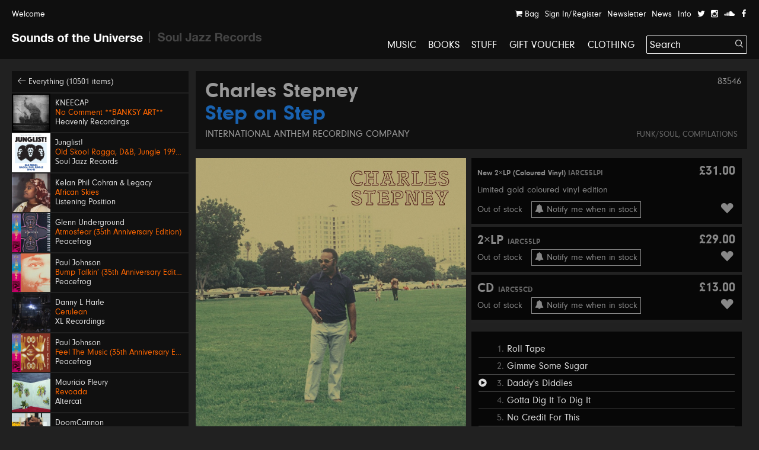

--- FILE ---
content_type: text/html; charset=UTF-8
request_url: https://soundsoftheuniverse.com/product/step-on-step
body_size: 24112
content:
<!DOCTYPE html>
<html xmlns="http://www.w3.org/1999/xhtml" xml:lang="en" lang="en">
<head>
<title>Charles Stepney – Step on Step | Sounds of the Universe</title>
<meta http-equiv="Content-Type" content="text/html; charset=utf-8" />
<link rel='stylesheet' type='text/css' href='/css/main.css?27' /><meta name='viewport' content='width=device-width, initial-scale=1' /><link rel='apple-touch-icon' sizes='180x180' href='/apple-touch-icon.png'><link rel='icon' type='image/png' sizes='32x32' href='/favicon-32x32.png'><link rel='icon' type='image/png' sizes='16x16' href='/favicon-16x16.png'><link rel='manifest' href='/site.webmanifest'><meta name='keywords' content='Soul Jazz Records, Sounds of the Universe, Record Shop, London, Soho, Reggae, Jazz, Soul, Electro, House, Techno, Soundtracks, 2nd Hand, Second Hand, Studio One, Bass, Dubstep'><meta name='description' content='UNBELIEVEABLE!International Anthem release 'Step on Step', a collection of newly unearthed solo home recordings created by enigmatic producer, arranger,&amp;amp;hellip;'><meta property='og:title' content='Charles Stepney – Step on Step | Sounds of the Universe' /><meta property='og:type' content='website' /><meta property='og:description' content='UNBELIEVEABLE!International Anthem release 'Step on Step', a collection of newly unearthed solo home recordings created by enigmatic producer, arranger,&amp;amp;hellip;' /><meta property='og:image' content='' /><meta property='twitter:card' content='summary' /><meta property='twitter:title' content='Charles Stepney – Step on Step | Sounds of the Universe' /><meta property='twitter:description' content='UNBELIEVEABLE!International Anthem release 'Step on Step', a collection of newly unearthed solo home recordings created by enigmatic producer, arranger,&amp;amp;hellip;' /><meta property='twitter:image' content='' /><meta name='format-detection' content='telephone=no' /><meta name="facebook-domain-verification" content="9bu2s96rkaou3oivl2tkf64fvssbsu" /><script type='text/javascript' src='/js/jquery.js'></script><script type='text/javascript' src='/js/jquery-migrate.js'></script><script type='text/javascript' src='//maps.google.com/maps/api/js?key=AIzaSyB0ZG7Yq9Pc8jhYUQjzaF71cmIvqZ_em8w'></script><script type='text/javascript' src='/js/jquery.plugins.js'></script><script type='text/javascript' src='/js/infobox.js'></script><script type='text/javascript' src='/js/google.php'></script><script type='text/javascript' src='/js/jquery.jplayer.min.js'></script><script type='text/javascript' src='https://js.stripe.com/v3/'></script>
<script type='text/javascript'>var stripe = Stripe('pk_live_G0Kg7pJY9zlSvg4CDP7jowN7');</script>
<script type='text/javascript' src='/js/docready.js?27'></script><!-- Global site tag (gtag.js) - Google Analytics --><script async src='https://www.googletagmanager.com/gtag/js?id=G-D8EZ88K9B1'></script><script>var GA_TRACKING_ID = 'G-D8EZ88K9B1';window.dataLayer = window.dataLayer || [];function gtag(){dataLayer.push(arguments);}gtag('js', new Date());gtag('config', GA_TRACKING_ID, { 'anonymize_ip': true });</script>



</head>
<body><div id='site' class='mfw'><header><div id='audioplayer'><div class='pp'><div id='jquery_jplayer_1' class='jp-jplayer'></div><div id='jp_container_1' class='jp-audio' role='application' aria-label='media player'><div class='jp-type-single'><div class='jp-gui jp-interface'><div class='jp-controls-holder'><div class='jp-controls'><span class='jp-previous' role='button' tabindex='0'><span></span></span><span class='jp-play' role='button' tabindex='0'><span></span></span><span class='jp-next' role='button' tabindex='0'><span></span></span></div><div class='jp-progressblock'><div class='jp-time-and-details'><div class='jp-current-time' role='timer' aria-label='time'>&nbsp;</div><a href='#' class='getpage jp-details'><img class='jp-cover' src=''><span class='jp-title' aria-label='title'>&nbsp;</span></a><div class='jp-duration' role='timer' aria-label='duration'>&nbsp;</div></div><div class='jp-progress'><div class='jp-seek-bar'><div class='jp-play-bar'></div></div></div></div><div class='jp-close'><span class='jp-stop' role='button' tabindex='0'><i class='ss ss-times'></i></span></div><div class='jp-toggles'></div></div></div><div class='jp-no-solution'><span>Update Required</span>To play the media you will need to either update your browser to a recent version or update your <a href='http://get.adobe.com/flashplayer/' target='_blank'>Flash plugin</a>.</div></div></div><ul class='dn playlist'></ul></div></div><div id='header'><div class='top'><div class='pp'><a class='welcome'>Welcome</a><div class='navitabwrap fr'><ul class='accountnavi fr'><li><a href='/basket' class='showtab' data-tab='basket'><i class='ss ss-shopping-cart'></i> Bag<span class='bsk_itemcount'></span></a></li><li><a href='/account' class='showtab' data-tab='login'>Sign In/Register</a></li><li><a href='/newsletter' class='showtab' data-tab='subscribe'>Newsletter</a></li><li><a href='/news' data-tab='subscribe'>News</a></li><li><a href='/info' data-tab='subscribe'>Info</a></li><li><a href='https://twitter.com/SOTUSOHO' target='_blank'><i class='ss ss-twitter'></i></a></li><li><a href='https://www.instagram.com/sounds_of_the_universe/' target='_blank'><i class='ss ss-instagram' target='_blank'></i></a></li><li><a href='https://soundcloud.com/soul-jazz-records' target='_blank'><i class='ss ss-soundcloud' target='_blank'></i></a></li><li><a href='https://en-gb.facebook.com/pages/category/Movie---Music-Store/Sounds-of-the-Universe-159469715460/' target='_blank'><i class='ss ss-facebook'></i></a></li></ul><div id='tabcontainer'><div class='padder'></div><div class='pntrbg'></div><div class='pntr'></div><div class='tabswrap'><div class='tab tab_basket'><div class='minibasket items'>
<div class='item bsk_empty'><p>Your bag is empty</p></div></div>
<div class='basketmessages'></div><div class='total hidewhenempty group dn'>
<div class='totline'><span class='half sc b fl'>Sub Total</span><span class='half fl tar'><span class='bsk_ot'>£0.00</span></span></div><span class='ita'>Plus delivery</span><div class='totline mt'><span class='half sc b fl'>Total</span><span class='half fl tar'><span class='bsk_tot'>£0.00</span></span></div></div><div class='group mt hidewhenempty dn'>
<div class='fl h gtrl'><a href='/basket' class='button'>View Bag</a></div></div></div><div class='tab tab_login'><div class='formwrap loginformwrap'><form class='loginform' action='/login' method='post'><fieldset><h2>Sign in to your account</h2><div class='lai'><label data-regular='Email' data-invalid='Please insert a valid email address'>Email</label><input type='text' class='required email' name='email' value=''><span class='check'><i class='ss ss-check'></i></span></div><div class='lai'><label data-regular='Password' data-invalid='Enter your password'>Password</label><input type='password' class='required' name='password' value=''><span class='check'><i class='ss ss-check'></i></span></div><div class=''><span class='fl tal'><input id='remembero2i' class='checkbox' type='checkbox' name='remember' value='1'><label class='cblabel' for='remembero2i'><span></span>Remember me</label></span><span class='fr'><a href='#' class='forgotpass small'>Forgot Password?</a></span></div><div class='lai mt'><p class='msg'></p><input type='hidden' name='r' value='/' /><input type='hidden' name='formtype' value='header' /><button type='submit' class='submit' data-label='Sign In'>Sign In</button></div><div class='mt ctr'><h3></h3><div><a class='createaccount' href='/account'><i class='ss ss-arrow-right'></i> Create an account</a></div></div></fieldset></form></div><div class='formwrap forgotformwrap dn'><form class='forgotpasswordform' action='/' method='post'><fieldset><h2>Reset your password</h2><div class='lai'><label data-regular='Email' data-invalid='Insert the email address on your account'>Email</label><input type='text' class='email required' name='email' value=''><span class='check'><i class='ss ss-check'></i></span></div><p class='msg mt'></p><input type='hidden' name='formtype' value='header' />
<button type='submit' class='submit' data-label='Reset Password'>Reset Password</button><div class='mt'><a href='#' class='small backtologin'><i class='ss ss-arrow-left'></i> Back to log in</a></div></fieldset></form></div><div class='formwrap registrationformwrap dn'><form class='registrationform' action='/' method='post'><fieldset><h2>Create an Account</h2><div class='lai'><label data-regular='First name' data-invalid='Enter your first name'>First name</label><input type='text' class='required' name='firstname' value=''><span class='check'><i class='ss ss-check'></i></span></div><div class='lai'><label data-regular='Last name' data-invalid='Enter your last name'>Last name</label><input type='text' class='required' name='lastname' value=''><span class='check'><i class='ss ss-check'></i></span></div><div class='lai'><label data-regular='Email' data-invalid='Insert a valid email address'>Email</label><input type='text' class='email required' name='email' value=''><span class='check'><i class='ss ss-check'></i></span></div><div class='lai'><label data-regular='Password' data-invalid='Insert a password'>Password</label><input type='password' class=' required' name='password' value=''><span class='check'><i class='ss ss-check'></i></span></div><div class='lai'><label data-regular='Password again' data-invalid='Type the same password again'>Password again</label><input type='password' data-compare='password' class='again' name='passwordagain' value=''><span class='check'><i class='ss ss-check'></i></span></div><div class='lai'><input id='subscribecbo6y' class='checkbox' type='checkbox' name='subscribe' value='1'> <label class='cblabel' for='subscribecbo6y'><span class='underline'>Sign me up to the Sounds of the Universe and Soul Jazz Records mailing list. I’ve read your <a href="https://soundsoftheuniverse.com/info/terms-conditions" target="_blank">Terms and Conditions</a></span></label></div><div class='lai'><input id='agreev8p' class='checkbox required' type='checkbox' name='agree' value='1'> <label class='cblabel' for='agreev8p'><span class='underline'>I agree to the&nbsp;<a href="/info/terms-conditions" target="_blank">Terms & Conditions</a></span></label></div><input type='hidden' name='r' value='/' /><input type='hidden' name='formtype' value='header' /><button type='submit' class='submit' data-label='Sign Up'>Sign Up</button><a class='mt db backtologin' href='#'><i class='ss ss-arrow-left'></i> Back to log in</a><p class='msg mt'></p></fieldset></form></div></div><div class='tab tab_subscribe'><form class='subscribeform' action='/login' method='post'><fieldset><h2>Sign up to the Sounds of the Universe mailing list</h2><div class='lai'><label data-regular='Name' data-invalid='Enter your name'>Name</label><input type='text' class='required' name='name' value=''><span class='check'><i class='ss ss-check'></i></span></div><div class='lai'><label data-regular='Email' data-invalid='Please insert a valid email address'>Email</label><input type='text' class='required email' name='email' value=''><span class='check'><i class='ss ss-check'></i></span></div><div class='lai'><input id='subscribeotherlist700u' class='checkbox required' type='checkbox' name='subscribeotherlist' value='1'> <label class='cblabel' for='subscribeotherlist700u'><span></span>I’ve read your <a href='https://soundsoftheuniverse.com/info/terms-conditions' style='text-decoration: underline'>Terms and Conditions</a>, sign me up to the Sounds of the Universe and Soul Jazz Records mailing list</label></div><div class='lai mt'><p class='msg'></p><input type='hidden' name='r' value='/' /><input type='hidden' name='list' value='sotu' /><input type='hidden' name='formtype' value='header' /><button type='submit' class='submit' data-label='Submit'>Submit</button></div></fieldset></form></div></div></div></div></div></div><div id='logo' class='pml'><a class='logo sotu active getpage' href='https://soundsoftheuniverse.com'><i class='ss ss-sotu'></i></a><span class='logo divider'><i class='ss ss-logo-divider'></i></span><a class='logo sjr' href='/sjr'><i class='ss ss-sjr'></i></a></div><a href='#' id='burger' class='burger mobnavi'><i class='ss ss-navicon ss-lg'></i></a><a href='/basket' class='mobnavi up c_o'><i class='ss ss-shopping-cart ss-lg'></i> <span class='bsk_itemcount'></span></a><nav id='mainnavi' data-level='1' class='fr'><ul><li class='uc'><a class='getpage' href='/browse/c-music/y-/o-all/b-1/v-grid/s-hide'>Music</a></li><li class='uc'><a class='getpage' href='/browse/c-books'>Books</a></li><li class='uc'><a class='getpage' href='/browse/c-merchandise'>Stuff</a></li><li class='uc'><a class='getpage' href='/gift-voucher'>Gift Voucher</a></li><li class='uc mobonly'><a class='getpage' href='/news'>News</a></li><li class='uc mobonly'><a class='getpage' href='/info'>Info</a></li><li class='uc mobonly'><a class='getpage' href='/account'>Sign In/Register</a></li><li class='uc'><a href='/browse/c-clothing/y-/o-all/b-1/v-grid/s-hide'>Clothing</a></li><li id='searchwrap'><form class='' action='/search/' id='searchform' method='get'><fieldset><input type='text' name='q' value='Search' data-site='sotu' placeholder='Search...' id='search' autocomplete='off' /><button class='on-input'><i class='ss ss-search'></i></button></fieldset></form><div id='searchresults'></div></li></li></ul></nav></div></header><div class='hpush'></div><div id='mobilesearch'><form class='mobilesearch' action='/search/' method='get'><fieldset><div class='input-with-button'><input type='text' name='q' value='' placeholder='Search' data-site='sotu' id='searchmobile' autocomplete='off' /><button><i class='ss ss-search'></i></button></div></fieldset></form></div><div class='include'><section>
<div class='blk pp'><div class='sidebar'><div class='relh backto bg_k'><a class='getpage' href='/browse/d-all/y-/o-p.releasedate, p.title/b-1/b-4/s-1'><i class='ss ss-arrow-left'></i> Everything (10501 items)</a></div><a class='relh getpage' href='/product/no-comment'><div class='info'><div class='sleeve box'><img class='wide' src='/img/RVNYMjZCaytyZERHVldCTktNVFZMQT09/a1845201681-10.jpg' alt='' /></div><div class='pad'><span class='artist' data-url='/browse/a-KNEECAP'>KNEECAP</span><span class='title c_o' data-url='/product/no-comment'>No Comment **BANKSY ART**</span><span class='label' data-url='/browse/l-Heavenly+Recordings'>Heavenly Recordings</span></div></div></a><a class='relh getpage' href='/product/junglist-'><div class='info'><div class='sleeve box'><img class='wide' src='/img/YUUyaTdNUjRWeWxnbFBvZ1JkcEE2UT09/sjr-lp588-junglist-sleeve.jpeg' alt='' /></div><div class='pad'><span class='artist' data-url='/browse/a-Junglist%21'>Junglist!</span><span class='title c_o' data-url='/product/junglist-'>Old Skool Ragga, D&B, Jungle 1993-95</span><span class='label' data-url='/browse/l-Soul+Jazz+Records'>Soul Jazz Records</span></div></div></a><a class='relh getpage' href='/product/african-skies'><div class='info'><div class='sleeve box'><img class='wide' src='/img/OEdjVGJKc2VXa0NsdUdtbmRkdCtvUT09/kelan-phil-cohran-legacy-african-skies-artwork.jpg' alt='' /></div><div class='pad'><span class='artist' data-url='/browse/a-Kelan+Phil+Cohran+%26+Legacy'>Kelan Phil Cohran & Legacy</span><span class='title c_o' data-url='/product/african-skies'>African Skies</span><span class='label' data-url='/browse/l-Listening+Position'>Listening Position</span></div></div></a><a class='relh getpage' href='/product/atmosfear-35th-anniversary-edition'><div class='info'><div class='sleeve box'><img class='wide' src='/img/MkJla2ZrM1dBRndsU2s5dFc5VXNIdz09/27722859-eaa8-2faf-4275-c52d6c0c4816.jpg' alt='' /></div><div class='pad'><span class='artist' data-url='/browse/a-Glenn+Underground'>Glenn Underground</span><span class='title c_o' data-url='/product/atmosfear-35th-anniversary-edition'>Atmosfear (35th Anniversary Edition)</span><span class='label' data-url='/browse/l-Peacefrog'>Peacefrog</span></div></div></a><a class='relh getpage' href='/product/bump-talkin-35th-anniversary-edition'><div class='info'><div class='sleeve box'><img class='wide' src='/img/QTFIRnJvSHd1MkVmWXdlcWg2Mi81QT09/fbb80bab-bd2a-8a87-db2c-2f313d34bd32.jpg' alt='' /></div><div class='pad'><span class='artist' data-url='/browse/a-Paul+Johnson'>Paul Johnson</span><span class='title c_o' data-url='/product/bump-talkin-35th-anniversary-edition'>Bump Talkin’ (35th Anniversary Edition)</span><span class='label' data-url='/browse/l-Peacefrog'>Peacefrog</span></div></div></a><a class='relh getpage' href='/product/cerulean'><div class='info'><div class='sleeve box'><img class='wide' src='/img/eFQzT0hKWGdGOXQ0blpHS3Y0Rjk0UT09/danny-l-harle-cerulean.jpg' alt='' /></div><div class='pad'><span class='artist' data-url='/browse/a-Danny+L+Harle'>Danny L Harle</span><span class='title c_o' data-url='/product/cerulean'>Cerulean</span><span class='label' data-url='/browse/l-XL+Recordings'>XL Recordings</span></div></div></a><a class='relh getpage' href='/product/feel-the-music-35th-anniversary-edition'><div class='info'><div class='sleeve box'><img class='wide' src='/img/Y05FaVZKMUxhOTNGTDJ4MlVjdE5qQT09/63ab6d90-6e2c-872f-7cb5-6c3d572b9874.jpg' alt='' /></div><div class='pad'><span class='artist' data-url='/browse/a-Paul+Johnson'>Paul Johnson</span><span class='title c_o' data-url='/product/feel-the-music-35th-anniversary-edition'>Feel The Music (35th Anniversary Edition)</span><span class='label' data-url='/browse/l-Peacefrog'>Peacefrog</span></div></div></a><a class='relh getpage' href='/product/revoada'><div class='info'><div class='sleeve box'><img class='wide' src='/img/bXZFY1NPc3U0QVJkV05nUDUwbDNzdz09/a1229118731-10.jpg' alt='' /></div><div class='pad'><span class='artist' data-url='/browse/a-Mauricio+Fleury'>Mauricio Fleury</span><span class='title c_o' data-url='/product/revoada'>Revoada</span><span class='label' data-url='/browse/l-Altercat'>Altercat</span></div></div></a><a class='relh getpage' href='/product/somewhere-in-between'><div class='info'><div class='sleeve box'><img class='wide' src='/img/aGE2Z0VXVC9WZFovOXdrNkh3dUYvZz09/a3351683986-10-1.jpg' alt='' /></div><div class='pad'><span class='artist' data-url='/browse/a-DoomCannon'>DoomCannon</span><span class='title c_o' data-url='/product/somewhere-in-between'>Somewhere In Between</span><span class='label' data-url='/browse/l-Jazz+Re%3Afreshed'>Jazz Re:freshed</span></div></div></a><a class='relh getpage' href='/product/sumbisori'><div class='info'><div class='sleeve box'><img class='wide' src='/img/dHU0YXd6UGp4VnRBTDk0OVVPbkZEQT09/a4181799299-10.jpg' alt='' /></div><div class='pad'><span class='artist' data-url='/browse/a-Temporary+Blessings'>Temporary Blessings</span><span class='title c_o' data-url='/product/sumbisori'>Sumbisori</span><span class='label' data-url='/browse/l-College+Of+Knowledge'>College Of Knowledge</span></div></div></a><a class='relh getpage' href='/product/the-jerusalem-eps-35th-anniversary-edition'><div class='info'><div class='sleeve box'><img class='wide' src='/img/TnFyeUxaUlFLZFozdDNrQVgvbDBoZz09/12a5bda9-5e21-0aca-5fe3-c545047784e5.jpg' alt='' /></div><div class='pad'><span class='artist' data-url='/browse/a-Glenn+Underground'>Glenn Underground</span><span class='title c_o' data-url='/product/the-jerusalem-eps-35th-anniversary-edition'>The Jerusalem EP’s (35th Anniversary Edition)</span><span class='label' data-url='/browse/l-Peacefrog'>Peacefrog</span></div></div></a><a class='relh getpage' href='/product/tokyo-funk-diva-19811988'><div class='info'><div class='sleeve box'><img class='wide' src='/img/MXBQN1RUSTBtQUlvdUZlRUJlMnRFUT09/a3904058353-10.jpg' alt='' /></div><div class='pad'><span class='artist' data-url='/browse/a-Hitomi+Penny+Tohyama'>Hitomi Penny Tohyama</span><span class='title c_o' data-url='/product/tokyo-funk-diva-19811988'>Tokyo Funk Diva 1981-1988</span><span class='label' data-url='/browse/l-Wewantsounds'>Wewantsounds</span></div></div></a><a class='relh getpage' href='/product/underloop'><div class='info'><div class='sleeve box'><img class='wide' src='/img/UGM0VjhndnIxOW9KSTQ4eXhodnNPdz09/a2532299711-10.jpg' alt='' /></div><div class='pad'><span class='artist' data-url='/browse/a-Lukid'>Lukid</span><span class='title c_o' data-url='/product/underloop'>Underloop</span><span class='label' data-url='/browse/l-Death+Is+Not+The+End'>Death Is Not The End</span></div></div></a><a class='relh getpage' href='/product/weathering-issue-17'><div class='info'><div class='sleeve box'><img class='wide' src='/img/SDZxVm9lbTM1dzlZZWtubDcwbkRjdz09/0041579996-10.jpg' alt='' /></div><div class='pad'><span class='artist' data-url='/browse/a-'></span><span class='title c_o' data-url='/product/weathering-issue-17'>Weathering: Issue 17</span><span class='label' data-url='/browse/l-We+Jazz'>We Jazz</span></div></div></a><a class='relh getpage' href='/product/wooley-the-newt'><div class='info'><div class='sleeve box'><img class='wide' src='/img/Z0RyMkNUYUFzcStQdmJQVmZDRlVYQT09/a1428851036-10.jpg' alt='' /></div><div class='pad'><span class='artist' data-url='/browse/a-Stephen+McCraven'>Stephen McCraven</span><span class='title c_o' data-url='/product/wooley-the-newt'>Wooley The Newt</span><span class='label' data-url='/browse/l-Moved+By+Sound'>Moved By Sound</span></div></div></a><a class='relh getpage' href='/product/ambush-feat-tito-puente-the-bronx-horns-mitch-frohman'><div class='info'><div class='sleeve box'><img class='tall' src='/img/VW9sZ2YwRThDSDRzZXNyM01zbm5Ydz09/image.png' alt='' /></div><div class='pad'><span class='artist' data-url='/browse/a-'></span><span class='title c_o' data-url='/product/ambush-feat-tito-puente-the-bronx-horns-mitch-frohman'>Ambush (feat. Tito Puente, The Bronx Horns & Mitch Frohman)</span><span class='c_w subtitle'>Various Artists</span><span class='label' data-url='/browse/l-In+The+Woods'>In The Woods</span></div></div></a><a class='relh getpage' href='/product/anticipate-indifference'><div class='info'><div class='sleeve box'><img class='wide' src='/img/R3Q2Y2JzbzlQelJ1RkZtSGJxczRrUT09/el-michels-affair-anticipate.jpeg' alt='' /></div><div class='pad'><span class='artist' data-url='/browse/a-El+Michels+Affair'>El Michels Affair</span><span class='title c_o' data-url='/product/anticipate-indifference'>Anticipate / Indifference</span><span class='label' data-url='/browse/l-Big+Crown'>Big Crown</span></div></div></a><a class='relh getpage' href='/product/auld-lang-syne-everyday-will-be-like-a-holiday'><div class='info'><div class='sleeve box'><img class='wide' src='/img/TmlBOXlCVXdKajRTVmZsRngwcHpSdz09/parlor-greens-auld-lang-syne.jpg' alt='' /></div><div class='pad'><span class='artist' data-url='/browse/a-Parlor+Greens'>Parlor Greens</span><span class='title c_o' data-url='/product/auld-lang-syne-everyday-will-be-like-a-holiday'>Auld Lang Syne / Everyday Will Be Like A Holiday</span><span class='label' data-url='/browse/l-Colemine'>Colemine</span></div></div></a><a class='relh getpage' href='/product/goldfish'><div class='info'><div class='sleeve box'><img class='wide' src='/img/YlVXUDM4dityMDlNRnAvVU1PamxuZz09/600x600bb.jpg' alt='' /></div><div class='pad'><span class='artist' data-url='/browse/a-Hit-Boy+%26+The+Alchemist'>Hit-Boy & The Alchemist</span><span class='title c_o' data-url='/product/goldfish'>GOLDFISH</span><span class='label' data-url='/browse/l-Surf+Club+Inc.'>Surf Club Inc.</span></div></div></a><a class='relh getpage' href='/product/i-cant-wait-for-christmas-time-snowy-night-in-ohio'><div class='info'><div class='sleeve box'><img class='wide' src='/img/NWVkUWNLVWtNYmhVWnNUSW9RN0dVQT09/kelly-finnigan-i-cant-wait-for-christmas-time.jpg' alt='' /></div><div class='pad'><span class='artist' data-url='/browse/a-Kelly+Finnigan'>Kelly Finnigan</span><span class='title c_o' data-url='/product/i-cant-wait-for-christmas-time-snowy-night-in-ohio'>I Can't Wait (For Christmas Time) / Snowy Night In Ohio</span><span class='label' data-url='/browse/l-Colemine'>Colemine</span></div></div></a><a class='relh getpage' href='/product/live-on-wuom-1979'><div class='info'><div class='sleeve box'><img class='wide' src='/img/ZEtSYndxYU54M0txOTg3VXBCQUJjQT09/unnamed-7.jpg' alt='' /></div><div class='pad'><span class='artist' data-url='/browse/a-Griot+Galaxy'>Griot Galaxy</span><span class='title c_o' data-url='/product/live-on-wuom-1979'>Live on WUOM 1979</span><span class='label' data-url='/browse/l-Two+Rooms'>Two Rooms</span></div></div></a><a class='relh getpage' href='/product/militant-don'><div class='info'><div class='sleeve box'><img class='wide' src='/img/bUI1SDFXRGt5RFlTOFdiU2NGd3JqQT09/medi140.jpg' alt='' /></div><div class='pad'><span class='artist' data-url='/browse/a-Mala'>Mala</span><span class='title c_o' data-url='/product/militant-don'>Militant Don</span><span class='label' data-url='/browse/l-Deep+Medi+Musik'>Deep Medi Musik</span></div></div></a><a class='relh getpage' href='/product/road-to-nowhere'><div class='info'><div class='sleeve box'><img class='wide' src='/img/U3lSVXVJeVpWUnNwTlhScTZOZWRVQT09/a2166832394-10.jpg' alt='' /></div><div class='pad'><span class='artist' data-url='/browse/a-Rog%C3%AA'>Rogê</span><span class='title c_o' data-url='/product/road-to-nowhere'>Road to Nowhere</span><span class='label' data-url='/browse/l-Alim'>Alim</span></div></div></a><a class='relh getpage' href='/product/surge-studio-music-'><div class='info'><div class='sleeve box'><img class='wide' src='/img/c1JGdGtoWFpCN0N0WXhJUnlGTHdzZz09/cs1126408-01a-big.jpg' alt='' /></div><div class='pad'><span class='artist' data-url='/browse/a-Spider+Taylor'>Spider Taylor</span><span class='title c_o' data-url='/product/surge-studio-music-'>Surge Studio Music</span><span class='label' data-url='/browse/l-Dark+Entries'>Dark Entries</span></div></div></a><a class='relh getpage' href='/product/the-hills-have-eyes'><div class='info'><div class='sleeve box'><img class='wide' src='/img/eURza2QvWE9HK3lHUEUzU0xPdnhWUT09/unnamed-8.jpg' alt='' /></div><div class='pad'><span class='artist' data-url='/browse/a-Don+Peake'>Don Peake</span><span class='title c_o' data-url='/product/the-hills-have-eyes'>The Hills Have Eyes</span><span class='label' data-url='/browse/l-Silva+Screen'>Silva Screen</span></div></div></a><a class='relh getpage' href='/product/after'><div class='info'><div class='sleeve box'><img class='wide' src='/img/MVduZDU2WFhndngyS2RlVmxTd0EvQT09/a0875444222-10.jpg' alt='' /></div><div class='pad'><span class='artist' data-url='/browse/a-CxBxT'>CxBxT</span><span class='title c_o' data-url='/product/after'>.After</span><span class='label' data-url='/browse/l-Constructive'>Constructive</span></div></div></a><a class='relh getpage' href='/product/nazamba-a-message-from-zion'><div class='info'><div class='sleeve box'><img class='wide' src='/img/aFFzUlQ0RWVNaGZscDVYN2gyOHVhUT09/a-message-from-zion-nazamba.jpg' alt='' /></div><div class='pad'><span class='artist' data-url='/browse/a-Nazamba'>Nazamba</span><span class='title c_o' data-url='/product/nazamba-a-message-from-zion'>A Message From Zion</span><span class='label' data-url='/browse/l-Dubquake+Records'>Dubquake Records</span></div></div></a><a class='relh getpage' href='/product/defected-presents-house-masters-frankie-knuckles-volume-one'><div class='info'><div class='sleeve box'><img class='wide' src='/img/ZW5KWE96QUdpWlRIc3R0UHRzMkt4QT09/cs1017344-01a-big.jpg' alt='' /></div><div class='pad'><span class='artist' data-url='/browse/a-'></span><span class='title c_o' data-url='/product/defected-presents-house-masters-frankie-knuckles-volume-one'>Defected presents House Masters: Frankie Knuckles Volume One</span><span class='c_w subtitle'>Various Artists</span><span class='label' data-url='/browse/l-Defected'>Defected</span></div></div></a><a class='relh getpage' href='/product/defected-presents-house-masters-frankie-knuckles-volume-two'><div class='info'><div class='sleeve box'><img class='wide' src='/img/M0hlZFNocldsNFpFZlhjQUdXTUZVUT09/cs1017366-01a-big.jpg' alt='' /></div><div class='pad'><span class='artist' data-url='/browse/a-'></span><span class='title c_o' data-url='/product/defected-presents-house-masters-frankie-knuckles-volume-two'>Defected presents House Masters: Frankie Knuckles Volume Two</span><span class='c_w subtitle'>Various Artists</span><span class='label' data-url='/browse/l-Defected'>Defected</span></div></div></a><a class='relh getpage' href='/product/dreader-than-dread'><div class='info'><div class='sleeve box'><img class='tall' src='/img/Vm80aWdWckM2c0FkakNXMjhuQksydz09/img-2058.jpeg' alt='' /></div><div class='pad'><span class='artist' data-url='/browse/a-Sugar+Minott'>Sugar Minott</span><span class='title c_o' data-url='/product/dreader-than-dread'>Dreader Than Dread</span><span class='label' data-url='/browse/l-Archive'>Archive</span></div></div></a><a class='relh getpage' href='/product/the-heptones-every-day-life'><div class='info'><div class='sleeve box'><img class='wide' src='/img/b2tENmxZOStJbzMyUTMxZWlwYlpEQT09/img-2056.jpeg' alt='' /></div><div class='pad'><span class='artist' data-url='/browse/a-The+Heptones'>The Heptones</span><span class='title c_o' data-url='/product/the-heptones-every-day-life'>Every Day Life</span><span class='label' data-url='/browse/l-Observer'>Observer</span></div></div></a><a class='relh getpage' href='/product/is-that-jazz'><div class='info'><div class='sleeve box'><img class='wide' src='/img/YU9wRzZuK21ReDJ2Vmx3M1dkYmtVQT09/a2749336098-10.jpg' alt='' /></div><div class='pad'><span class='artist' data-url='/browse/a-Brian+Jackson'>Brian Jackson</span><span class='title c_o' data-url='/product/is-that-jazz'>Is That Jazz?</span><span class='label' data-url='/browse/l-Alim'>Alim</span></div></div></a><a class='relh getpage' href='/product/ashanti-selah-let-s-seek-love'><div class='info'><div class='sleeve box'><img class='tall' src='/img/bU9qTDdFZG00Qnc5SzllRjFPWmhUUT09/img-2048.jpeg' alt='' /></div><div class='pad'><span class='artist' data-url='/browse/a-Ashanti+Selah+meets+Hark'>Ashanti Selah meets Hark</span><span class='title c_o' data-url='/product/ashanti-selah-let-s-seek-love'>Let's Seek Love</span><span class='label' data-url='/browse/l-Ashanti+Selah'>Ashanti Selah</span></div></div></a><a class='relh getpage' href='/product/live-at-liquid-room-30th-anniversary-edition'><div class='info'><div class='sleeve box'><img class='wide' src='/img/WkFrMHl2MmlEZEQxSTFJelFVQnVRdz09/axcd060frontcover-final.jpg' alt='' /></div><div class='pad'><span class='artist' data-url='/browse/a-Jeff+Mills'>Jeff Mills</span><span class='title c_o' data-url='/product/live-at-liquid-room-30th-anniversary-edition'>Live At Liquid Room</span><span class='label' data-url='/browse/l-Axis'>Axis</span></div></div></a><a class='relh getpage' href='/product/no-lube-so-rude'><div class='info'><div class='sleeve box'><img class='wide' src='/img/anpPR2R0MWZHTFcxc3dLMG4wS0xPUT09/201375092074.jpg' alt='' /></div><div class='pad'><span class='artist' data-url='/browse/a-Peaches'>Peaches</span><span class='title c_o' data-url='/product/no-lube-so-rude'>No Lube So Rude</span><span class='label' data-url='/browse/l-Kill+Rock+Stars'>Kill Rock Stars</span></div></div></a></div><div class='fullprod'><div class='prodtitle'><span class='admin-id'>83546</span><h1><a href='/browse/a-Charles+Stepney' class='getpage'>Charles Stepney</a> <span class='c_b'>Step on Step</span></h1> <a class='label getpage' href='/browse/l-International+Anthem+Recording+Company'>International Anthem Recording Company</a><div class='categories'><a class='getpage' href='/browse/c-funk-soul'>Funk/Soul</a>, <a class='getpage' href='/browse/c-compilations'>Compilations</a></div></div><div class='sleeve mtb'><div class='imagecol'><img src='/img/UmdabzdYNzFCNVE5TXRyZzlITE9BZz09/a2300896001-10.jpg' width='768' height='768' title='' alt='' /><img src='/img/cmlqSFVEVUxoRHZsWVY5ZnNZbEc3QT09/0028857868-10.jpg' width='768' height='591' title='' alt='' /></div></div><div class='prodinfo mtb'><div class='bg_k'><ul class="formats"><li><div class='h'><span class='formattitle sml grey'>New 2×LP (Coloured Vinyl) <span class='catno'>IARC55LPI</span></span><span class='toolrr price grey'>£31.00</span></div><div class='h conditions'><span class='condnote'>Limited gold coloured vinyl edition</span></div><div class='h'><span class='frmtinfo'>Out of stock</span><span class='addwish'><a href='#' class='remind grey' data-id='100432' style='display:inline-block;font-size:15px;padding:0 5px;border:1px solid #888;margin-right:0;margin-left:15px;'><i class='ss ss-bell'></i> Notify me when in stock</a> <a href='#' class='wish toolr grey' data-id='100432'><i class='ss ss-heart'></i></a> </span></div><div class='frmtmsg'></div></li><li><div class='h'><span class='formattitle grey'>2×LP <span class='catno'>IARC55LP</span></span><span class='toolrr price grey'>£29.00</span></div><div class='h'><span class='frmtinfo'>Out of stock</span><span class='addwish'><a href='#' class='remind grey' data-id='100437' style='display:inline-block;font-size:15px;padding:0 5px;border:1px solid #888;margin-right:0;margin-left:15px;'><i class='ss ss-bell'></i> Notify me when in stock</a> <a href='#' class='wish toolr grey' data-id='100437'><i class='ss ss-heart'></i></a> </span></div><div class='frmtmsg'></div></li><li><div class='h'><span class='formattitle grey'>CD <span class='catno'>IARC55CD</span></span><span class='toolrr price grey'>£13.00</span></div><div class='h'><span class='frmtinfo'>Out of stock</span><span class='addwish'><a href='#' class='remind grey' data-id='100438' style='display:inline-block;font-size:15px;padding:0 5px;border:1px solid #888;margin-right:0;margin-left:15px;'><i class='ss ss-bell'></i> Notify me when in stock</a> <a href='#' class='wish toolr grey' data-id='100438'><i class='ss ss-heart'></i></a> </span></div><div class='frmtmsg'></div></li></ul></div><div class='bg_k mtb pad'><ul class="dn playlist"><li><span data-url="https://soundsoftheuniverse.com/audio/previews/551000/550285.mp3" data-trackid="550285">Charles Stepney – Daddy's Diddies</span></li><li><span data-url="https://soundsoftheuniverse.com/audio/previews/551000/550262.mp3" data-trackid="550262">Charles Stepney – That's The Way Of The World</span></li><li><span data-url="https://soundsoftheuniverse.com/audio/previews/551000/550263.mp3" data-trackid="550263">Charles Stepney – Look B4U Leap</span></li></ul><ul class="tracks"><li><span class='transparent'><i class='tooll ss ss-play-circle'></i></span><span class="trkpos double">1.</span> Roll Tape</li><li><span class='transparent'><i class='tooll ss ss-play-circle'></i></span><span class="trkpos double">2.</span> Gimme Some Sugar</li><li><a href="https://soundsoftheuniverse.com/audio/previews/551000/550285.mp3" data-producturl="/product/step-on-step" data-tracktitle="Daddy's Diddies" data-trackid="550285" data-cover="/img/UmdabzdYNzFCNVE5TXRyZzlITE9BZz09/a2300896001-10.jpg" class="play audio tooll audio_550285"></a><span class="trkpos double">3.</span> Daddy's Diddies</li><li><span class='transparent'><i class='tooll ss ss-play-circle'></i></span><span class="trkpos double">4.</span> Gotta Dig It To Dig It</li><li><span class='transparent'><i class='tooll ss ss-play-circle'></i></span><span class="trkpos double">5.</span> No Credit For This</li><li><span class='transparent'><i class='tooll ss ss-play-circle'></i></span><span class="trkpos double">6.</span> Roadtrip</li><li><span class='transparent'><i class='tooll ss ss-play-circle'></i></span><span class="trkpos double">7.</span> On Your Face</li><li><a href="https://soundsoftheuniverse.com/audio/previews/551000/550262.mp3" data-producturl="/product/step-on-step" data-tracktitle="That's The Way Of The World" data-trackid="550262" data-cover="/img/UmdabzdYNzFCNVE5TXRyZzlITE9BZz09/a2300896001-10.jpg" class="play audio tooll audio_550262"></a><span class="trkpos double">8.</span> That's The Way Of The World</li><li><span class='transparent'><i class='tooll ss ss-play-circle'></i></span><span class="trkpos double">9.</span> Imagination</li><li><span class='transparent'><i class='tooll ss ss-play-circle'></i></span><span class="trkpos double">10.</span> In The Basement</li><li><span class='transparent'><i class='tooll ss ss-play-circle'></i></span><span class="trkpos double">11.</span> Business</li><li><a href="https://soundsoftheuniverse.com/audio/previews/551000/550263.mp3" data-producturl="/product/step-on-step" data-tracktitle="Look B4U Leap" data-trackid="550263" data-cover="/img/UmdabzdYNzFCNVE5TXRyZzlITE9BZz09/a2300896001-10.jpg" class="play audio tooll audio_550263"></a><span class="trkpos double">12.</span> Look B4U Leap</li><li><span class='transparent'><i class='tooll ss ss-play-circle'></i></span><span class="trkpos double">13.</span> Around The House</li><li><span class='transparent'><i class='tooll ss ss-play-circle'></i></span><span class="trkpos double">14.</span> Funky Sci Fi</li><li><span class='transparent'><i class='tooll ss ss-play-circle'></i></span><span class="trkpos double">15.</span> Mini Mugg</li><li><span class='transparent'><i class='tooll ss ss-play-circle'></i></span><span class="trkpos double">16.</span> Chicago Independent</li><li><span class='transparent'><i class='tooll ss ss-play-circle'></i></span><span class="trkpos double">17.</span> Surround Stereo</li><li><span class='transparent'><i class='tooll ss ss-play-circle'></i></span><span class="trkpos double">18.</span> Black Gold</li><li><span class='transparent'><i class='tooll ss ss-play-circle'></i></span><span class="trkpos double">19.</span> Denim Groove</li><li><span class='transparent'><i class='tooll ss ss-play-circle'></i></span><span class="trkpos double">20.</span> Notes From Dad</li><li><span class='transparent'><i class='tooll ss ss-play-circle'></i></span><span class="trkpos double">21.</span> Rubie & Charles</li><li><span class='transparent'><i class='tooll ss ss-play-circle'></i></span><span class="trkpos double">22.</span> Greatness</li><li><span class='transparent'><i class='tooll ss ss-play-circle'></i></span><span class="trkpos double">23.</span> Step On Step</li></ul></div><div class='bg_k mtb pad'><p>UNBELIEVEABLE!</p><p>International Anthem release 'Step on Step', a collection of newly unearthed solo home recordings created by enigmatic producer, arranger, and composer Charles Stepney in the basement of his home on the Southside of Chicago during the years before his untimely death in 1976. Stepney’s signature “baroque soul” sound is known to many as it’s heard in his prismatic orchestral arrangements for Rotary Connection, Minnie Riperton, Howlin Wolf, Terry Callier, Earth, Wind & Fire, and many more. His sound has been used by countless samplers in the hip-hop world including Kanye West, The Fugees, and MF Doom. But in comparison to the post-mortem renown of his sound, or the artists he supported while he was alive, Stepney is a greatly underappreciated figure&hellip; a genius relegated to the shadows. </p>
<p>Step on Step is Stepney’s eponymous debut album, featuring 23 bare-bones, demo-style home recordings, most of which are Stepney originals that were never again recorded by him or any other artist. Highlights from those original works include “Denim Groove,” which hears Stepney on piano and congas alongside his first instrument (the vibraphone), and “Look B4U Leap,” one of several kinetic lo-fi dance numbers that feature Stepney having fun with an early-gen Moog synthesizer. It also features prototypical, seedling-style demos of Stepney compositions for Earth, Wind & Fire, including 'That’s The Way of The World', 'Imagination', and 'On Your Face', as well as the original version of 'Black Gold', which would eventually be recorded by Rotary Connection (as 'I Am The Black Gold of The Sun').</p></div></div><div class='blk-double h'><div class='sliderc ov'><div class='padj'><div class='bar cg'><h2 class='fl'>Other Releases on International Anthem Recording Company</h2><div class='slidernav'><div class='arrw_l'><a href='#' class='snavi left slide_1 active'><i class='ss ss-chevron-left'></i></a></div><div class='dots'><a href='#' class='snavi dot slide_1 active'><i class='ss ss-circle'></i></a><a href='#' class='snavi dot slide_1 active'><i class='ss ss-circle'></i></a><a href='#' class='snavi dot slide_1 active'><i class='ss ss-circle'></i></a></div><div class='arrw_r'><a href='#' class='snavi right slide_1 active'><i class='ss ss-chevron-right'></i></a></div></div></div></div><div class='h ov sliderwrap'><div class="product col fl mbg"><div class="productinner"><div class="sqr bg_k"><a href='/product/to-cy-lee-instrumentals-vol1' class='getpage'><img style='margin-left:0%' class='wide' src='/img/TUQvek9jTlppL2tmSDBsQ0dwdnF0dz09/a3666438350-10.jpg' alt='' /></a></div><div class="pad bg_k"><a href="/browse/a-Alabaster+dePlume" class="getpage artist b">Alabaster dePlume</a><a href="/product/to-cy-lee-instrumentals-vol1" class="c_g title getpage">To Cy & Lee: Instrumentals Vol.1</a><a href="/browse/l-International+Anthem+Recording+Company" class="label getpage">International Anthem Recording Company</a><div class="bottom"><div class="description">Manchester born producer, vocalist and saxophonist Alabaster dePlume makes his debut on cult jazz label from Chicago. 'To Cy & Lee is a' collection of...</div><div class="categories"><a class="getpage" href="/browse/c-jazz">Jazz</a> </div></div><ul class="dn playlist"><li><span data-url="https://soundsoftheuniverse.com/audio/previews/488000/487638.mp3" data-trackid="487638"> – Visit Croatia</span></li><li><span data-url="https://soundsoftheuniverse.com/audio/previews/488000/487637.mp3" data-trackid="487637"> – What's Missing</span></li><li><span data-url="https://soundsoftheuniverse.com/audio/previews/488000/487640.mp3" data-trackid="487640"> – Song of the Foundling</span></li><li><span data-url="https://soundsoftheuniverse.com/audio/previews/488000/487639.mp3" data-trackid="487639"> – Whisky Story Time</span></li><li><span data-url="https://soundsoftheuniverse.com/audio/previews/488000/487642.mp3" data-trackid="487642"> – Not Now Jesus</span></li><li><span data-url="https://soundsoftheuniverse.com/audio/previews/488000/487641.mp3" data-trackid="487641"> – If You're Sure You Want To</span></li><li><span data-url="https://soundsoftheuniverse.com/audio/previews/488000/487643.mp3" data-trackid="487643"> – The Lucky Ones (feat. Danalogue)</span></li><li><span data-url="https://soundsoftheuniverse.com/audio/previews/488000/487644.mp3" data-trackid="487644"> – Why Buzzardman Why</span></li><li><span data-url="https://soundsoftheuniverse.com/audio/previews/488000/487645.mp3" data-trackid="487645"> – Not My Ask</span></li><li><span data-url="https://soundsoftheuniverse.com/audio/previews/488000/487646.mp3" data-trackid="487646"> – Turpentine</span></li><li><span data-url="https://soundsoftheuniverse.com/audio/previews/488000/487647.mp3" data-trackid="487647"> – I Hope</span></li></ul><ul class="tracks"><li><a href="https://soundsoftheuniverse.com/audio/previews/488000/487638.mp3" data-producturl="/product/to-cy-lee-instrumentals-vol1" data-tracktitle=" – Visit Croatia" data-trackid="487638" data-cover="/img/TUQvek9jTlppL2tmSDBsQ0dwdnF0dz09/a3666438350-10.jpg" class="play audio tooll audio_487638"></a><span class="trkpos">1.</span>  – Visit Croatia</li><li><a href="https://soundsoftheuniverse.com/audio/previews/488000/487637.mp3" data-producturl="/product/to-cy-lee-instrumentals-vol1" data-tracktitle=" – What's Missing" data-trackid="487637" data-cover="/img/TUQvek9jTlppL2tmSDBsQ0dwdnF0dz09/a3666438350-10.jpg" class="play audio tooll audio_487637"></a><span class="trkpos">2.</span>  – What's Missing</li><li><a href="https://soundsoftheuniverse.com/audio/previews/488000/487640.mp3" data-producturl="/product/to-cy-lee-instrumentals-vol1" data-tracktitle=" – Song of the Foundling" data-trackid="487640" data-cover="/img/TUQvek9jTlppL2tmSDBsQ0dwdnF0dz09/a3666438350-10.jpg" class="play audio tooll audio_487640"></a><span class="trkpos">3.</span>  – Song of the Foundling</li><li> <a href="/product/to-cy-lee-instrumentals-vol1" class="c_g getpage sml"><i class="ss ss-arrow-right"></i> View full info and tracklisting</a></li></ul><ul class="formats"><li><div class='h'><span class='formattitle'>LP <span class='catno'>IARC30LP11</span></span><span class='toolrr price'>£23.99</span></div><div class='h'><span class='frmtinfo'>In stock</span><span class='addwish'><a href='#' class='add btnsolid bg_b toolrr' data-id='128894' data-qty='1'>Add to Bag</a> <a href='#' class='wish toolr' data-id='128894'><i class='ss ss-heart'></i></a> </span></div><div class='frmtmsg'></div></li><li><div class='h'><span class='formattitle grey'>CD <span class='catno'>IARC30CD</span></span><span class='toolrr price grey'>£10.99</span></div><div class='h'><span class='frmtinfo'>Out of stock</span><span class='addwish'><a href='#' class='remind grey' data-id='90159' style='display:inline-block;font-size:15px;padding:0 5px;border:1px solid #888;margin-right:0;margin-left:15px;'><i class='ss ss-bell'></i> Notify me when in stock</a> <a href='#' class='wish toolr grey' data-id='90159'><i class='ss ss-heart'></i></a> </span></div><div class='frmtmsg'></div></li></ul><div class="prodmsg"></div></div></div></div><div class="product col fl mbg"><div class="productinner"><div class="sqr bg_k"><a href='/product/makaya-mccraven-in-the-moment' class='getpage'><img style='margin-left:0%' class='wide' src='/img/cElBVkNTOVNMcVFmOTl0MEVPd0hpUT09/n-a.jpg' alt='' /></a></div><div class="pad bg_k"><a href="/browse/a-Makaya+McCraven" class="getpage artist b">Makaya McCraven</a><a href="/product/makaya-mccraven-in-the-moment" class="c_g title getpage">In The Moment (2019 Deluxe Edition)</a><a href="/browse/l-International+Anthem+Recording+Company" class="label getpage">International Anthem Recording Company</a><div class="bottom"><div class="description">Makaya McCraven's contemporary jazz classic / International Anthem debut from 2015 sees the light of day once again.</div><div class="categories"><a class="getpage" href="/browse/c-jazz">Jazz</a> </div></div><ul class="dn playlist"><li><span data-url="https://soundsoftheuniverse.com/audio/previews/475000/474634.mp3" data-trackid="474634"> – Exploration Intro</span></li><li><span data-url="https://soundsoftheuniverse.com/audio/previews/475000/474635.mp3" data-trackid="474635"> – The Jaunt</span></li><li><span data-url="https://soundsoftheuniverse.com/audio/previews/475000/474636.mp3" data-trackid="474636"> – Slightest Right</span></li><li><span data-url="https://soundsoftheuniverse.com/audio/previews/475000/474637.mp3" data-trackid="474637"> – First Thing First</span></li><li><span data-url="https://soundsoftheuniverse.com/audio/previews/475000/474638.mp3" data-trackid="474638"> – Lonely</span></li><li><span data-url="https://soundsoftheuniverse.com/audio/previews/475000/474639.mp3" data-trackid="474639"> – Gwana</span></li><li><span data-url="https://soundsoftheuniverse.com/audio/previews/475000/474640.mp3" data-trackid="474640"> – On The Spot</span></li><li><span data-url="https://soundsoftheuniverse.com/audio/previews/475000/474641.mp3" data-trackid="474641"> – Butterscotch</span></li><li><span data-url="https://soundsoftheuniverse.com/audio/previews/475000/474642.mp3" data-trackid="474642"> – TomTOm</span></li><li><span data-url="https://soundsoftheuniverse.com/audio/previews/475000/474643.mp3" data-trackid="474643"> – Three Fifths a Man</span></li><li><span data-url="https://soundsoftheuniverse.com/audio/previews/475000/474644.mp3" data-trackid="474644"> – In the Moment</span></li><li><span data-url="https://soundsoftheuniverse.com/audio/previews/475000/474645.mp3" data-trackid="474645"> – Quartz</span></li><li><span data-url="https://soundsoftheuniverse.com/audio/previews/475000/474646.mp3" data-trackid="474646"> – Just Stay Right There</span></li><li><span data-url="https://soundsoftheuniverse.com/audio/previews/475000/474647.mp3" data-trackid="474647"> – Untitled</span></li><li><span data-url="https://soundsoftheuniverse.com/audio/previews/475000/474648.mp3" data-trackid="474648"> – Requests</span></li><li><span data-url="https://soundsoftheuniverse.com/audio/previews/475000/474649.mp3" data-trackid="474649"> – Time Travel</span></li><li><span data-url="https://soundsoftheuniverse.com/audio/previews/475000/474650.mp3" data-trackid="474650"> – The Encore</span></li><li><span data-url="https://soundsoftheuniverse.com/audio/previews/475000/474651.mp3" data-trackid="474651"> – The Drop</span></li><li><span data-url="https://soundsoftheuniverse.com/audio/previews/475000/474652.mp3" data-trackid="474652"> – Finances</span></li><li><span data-url="https://soundsoftheuniverse.com/audio/previews/475000/474653.mp3" data-trackid="474653"> – Next Step</span></li><li><span data-url="https://soundsoftheuniverse.com/audio/previews/475000/474654.mp3" data-trackid="474654"> – Alone</span></li><li><span data-url="https://soundsoftheuniverse.com/audio/previews/475000/474655.mp3" data-trackid="474655"> – Standing On Shoulders</span></li><li><span data-url="https://soundsoftheuniverse.com/audio/previews/475000/474656.mp3" data-trackid="474656"> – Spontaneous</span></li><li><span data-url="https://soundsoftheuniverse.com/audio/previews/475000/474657.mp3" data-trackid="474657"> – The Dimmer</span></li><li><span data-url="https://soundsoftheuniverse.com/audio/previews/475000/474658.mp3" data-trackid="474658"> – She Knew</span></li><li><span data-url="https://soundsoftheuniverse.com/audio/previews/475000/474659.mp3" data-trackid="474659"> – Trading Bars</span></li><li><span data-url="https://soundsoftheuniverse.com/audio/previews/475000/474660.mp3" data-trackid="474660"> – 50 Thousand Miles</span></li><li><span data-url="https://soundsoftheuniverse.com/audio/previews/475000/474661.mp3" data-trackid="474661"> – The Master</span></li></ul><ul class="tracks"><li><a href="https://soundsoftheuniverse.com/audio/previews/475000/474634.mp3" data-producturl="/product/makaya-mccraven-in-the-moment" data-tracktitle=" – Exploration Intro" data-trackid="474634" data-cover="/img/cElBVkNTOVNMcVFmOTl0MEVPd0hpUT09/n-a.jpg" class="play audio tooll audio_474634"></a><span class="trkpos">1.</span>  – Exploration Intro</li><li><a href="https://soundsoftheuniverse.com/audio/previews/475000/474635.mp3" data-producturl="/product/makaya-mccraven-in-the-moment" data-tracktitle=" – The Jaunt" data-trackid="474635" data-cover="/img/cElBVkNTOVNMcVFmOTl0MEVPd0hpUT09/n-a.jpg" class="play audio tooll audio_474635"></a><span class="trkpos">2.</span>  – The Jaunt</li><li><a href="https://soundsoftheuniverse.com/audio/previews/475000/474636.mp3" data-producturl="/product/makaya-mccraven-in-the-moment" data-tracktitle=" – Slightest Right" data-trackid="474636" data-cover="/img/cElBVkNTOVNMcVFmOTl0MEVPd0hpUT09/n-a.jpg" class="play audio tooll audio_474636"></a><span class="trkpos">3.</span>  – Slightest Right</li><li> <a href="/product/makaya-mccraven-in-the-moment" class="c_g getpage sml"><i class="ss ss-arrow-right"></i> View full info and tracklisting</a></li></ul><ul class="formats"><li><div class='h'><span class='formattitle'>New 2×LP  <span class='catno'>IARC3LP11</span></span><span class='toolrr price'>£24.99</span></div><div class='h'><span class='frmtinfo'>In stock</span><span class='addwish'><a href='#' class='add btnsolid bg_b toolrr' data-id='122476' data-qty='1'>Add to Bag</a> <a href='#' class='wish toolr' data-id='122476'><i class='ss ss-heart'></i></a> </span></div><div class='frmtmsg'></div></li><li><div class='h'><span class='formattitle grey'>2×CD <span class='catno'>IARCDE3CD</span></span><span class='toolrr price grey'>£12.99</span></div><div class='h'><span class='frmtinfo'>Out of stock</span><span class='addwish'><a href='#' class='remind grey' data-id='88233' style='display:inline-block;font-size:15px;padding:0 5px;border:1px solid #888;margin-right:0;margin-left:15px;'><i class='ss ss-bell'></i> Notify me when in stock</a> <a href='#' class='wish toolr grey' data-id='88233'><i class='ss ss-heart'></i></a> </span></div><div class='frmtmsg'></div></li></ul><div class="prodmsg"></div></div></div></div><div class="product col fl mbg"><div class="productinner"><div class="sqr bg_k"><a href='/product/fly-or-die-ii-bird-dogs-of-paradise' class='getpage'><img style='margin-left:0%' class='wide' src='/img/Z0hPYTIwNzVrNGRNZHI4QkZGdWt2QT09/fly-or-die-ii.jpg' alt='' /></a></div><div class="pad bg_k"><a href="/browse/a-Jaimie+Branch" class="getpage artist b">Jaimie Branch</a><a href="/product/fly-or-die-ii-bird-dogs-of-paradise" class="c_g title getpage">Fly Or Die II: Bird Dogs Of Paradise</a><a href="/browse/l-International+Anthem+Recording+Company" class="label getpage">International Anthem Recording Company</a><div class="bottom"><div class="description">Anticipated follow-up to composer, trumpeter, and (now) singer Jaimie Branch's debut 'Fly or Die'. Written whilst on tour in 2018, and recorded at London's...</div><div class="categories"><a class="getpage" href="/browse/c-jazz">Jazz</a> </div></div><ul class="dn playlist"><li><span data-url="https://soundsoftheuniverse.com/audio/previews/473000/472870.mp3" data-trackid="472870"> – birds of paradise</span></li><li><span data-url="https://soundsoftheuniverse.com/audio/previews/473000/472873.mp3" data-trackid="472873"> – prayer for amerikkka pt. 1 & 2</span></li><li><span data-url="https://soundsoftheuniverse.com/audio/previews/473000/472872.mp3" data-trackid="472872"> – l esterlude</span></li><li><span data-url="https://soundsoftheuniverse.com/audio/previews/473000/472875.mp3" data-trackid="472875"> – twenty-three n me, jupiter redux</span></li><li><span data-url="https://soundsoftheuniverse.com/audio/previews/473000/472874.mp3" data-trackid="472874"> – whales</span></li><li><span data-url="https://soundsoftheuniverse.com/audio/previews/473000/472871.mp3" data-trackid="472871"> – simple silver surfer</span></li><li><span data-url="https://soundsoftheuniverse.com/audio/previews/473000/472878.mp3" data-trackid="472878"> – bird dogs of paradise</span></li><li><span data-url="https://soundsoftheuniverse.com/audio/previews/473000/472877.mp3" data-trackid="472877"> – nuevo roquero estéreo</span></li><li><span data-url="https://soundsoftheuniverse.com/audio/previews/473000/472876.mp3" data-trackid="472876"> – love song</span></li></ul><ul class="tracks"><li><a href="https://soundsoftheuniverse.com/audio/previews/473000/472870.mp3" data-producturl="/product/fly-or-die-ii-bird-dogs-of-paradise" data-tracktitle=" – birds of paradise" data-trackid="472870" data-cover="/img/Z0hPYTIwNzVrNGRNZHI4QkZGdWt2QT09/fly-or-die-ii.jpg" class="play audio tooll audio_472870"></a><span class="trkpos">1.</span>  – birds of paradise</li><li><a href="https://soundsoftheuniverse.com/audio/previews/473000/472873.mp3" data-producturl="/product/fly-or-die-ii-bird-dogs-of-paradise" data-tracktitle=" – prayer for amerikkka pt. 1 &amp; 2" data-trackid="472873" data-cover="/img/Z0hPYTIwNzVrNGRNZHI4QkZGdWt2QT09/fly-or-die-ii.jpg" class="play audio tooll audio_472873"></a><span class="trkpos">2.</span>  – prayer for amerikkka pt. 1 & 2</li><li><a href="https://soundsoftheuniverse.com/audio/previews/473000/472872.mp3" data-producturl="/product/fly-or-die-ii-bird-dogs-of-paradise" data-tracktitle=" – l esterlude" data-trackid="472872" data-cover="/img/Z0hPYTIwNzVrNGRNZHI4QkZGdWt2QT09/fly-or-die-ii.jpg" class="play audio tooll audio_472872"></a><span class="trkpos">3.</span>  – l esterlude</li><li> <a href="/product/fly-or-die-ii-bird-dogs-of-paradise" class="c_g getpage sml"><i class="ss ss-arrow-right"></i> View full info and tracklisting</a></li></ul><ul class="formats"><li><div class='h'><span class='formattitle'>LP <span class='catno'>IARC27LP11</span></span><span class='toolrr price'>£23.99</span></div><div class='h'><span class='frmtinfo'>In stock</span><span class='addwish'><a href='#' class='add btnsolid bg_b toolrr' data-id='128895' data-qty='1'>Add to Bag</a> <a href='#' class='wish toolr' data-id='128895'><i class='ss ss-heart'></i></a> </span></div><div class='frmtmsg'></div></li><li><div class='h'><span class='formattitle grey'>LP <span class='catno'>IARC27LP</span></span><span class='toolrr price grey'>£21.99</span></div><div class='h'><span class='frmtinfo'>Out of stock</span><span class='addwish'><a href='#' class='remind grey' data-id='87870' style='display:inline-block;font-size:15px;padding:0 5px;border:1px solid #888;margin-right:0;margin-left:15px;'><i class='ss ss-bell'></i> Notify me when in stock</a> <a href='#' class='wish toolr grey' data-id='87870'><i class='ss ss-heart'></i></a> </span></div><div class='frmtmsg'></div></li><li><div class='h'><span class='formattitle grey'>CD <span class='catno'>IARC27CD</span></span><span class='toolrr price grey'>£10.99</span></div><div class='h'><span class='frmtinfo'>Out of stock</span><span class='addwish'><a href='#' class='remind grey' data-id='87871' style='display:inline-block;font-size:15px;padding:0 5px;border:1px solid #888;margin-right:0;margin-left:15px;'><i class='ss ss-bell'></i> Notify me when in stock</a> <a href='#' class='wish toolr grey' data-id='87871'><i class='ss ss-heart'></i></a> </span></div><div class='frmtmsg'></div></li></ul><div class="prodmsg"></div></div></div></div><div class="product col fl mbg"><div class="productinner"><div class="sqr bg_k"><a href='/product/universal-beings' class='getpage'><img style='margin-left:0%' class='wide' src='/img/ZUFPeFFLRHM4UEkwNjh3RkFEaldWdz09/a1027816009-10.jpg' alt='' /></a></div><div class="pad bg_k"><a href="/browse/a-Makaya+McCraven" class="getpage artist b">Makaya McCraven</a><a href="/product/universal-beings" class="c_g title getpage">Universal Beings</a><a href="/browse/l-International+Anthem+Recording+Company" class="label getpage">International Anthem Recording Company</a><div class="bottom"><div class="description">BACK IN STOCK! 
Universal Beings is jazz drummer / producer Makaya McCraven's most ambitious, elegant and refined work yet. Recorded at two intimate live...</div><div class="categories"><a class="getpage" href="/browse/c-jazz">Jazz</a> </div></div><ul class="dn playlist"><li><span data-url="https://soundsoftheuniverse.com/audio/previews/431000/430339.mp3" data-trackid="430339"> – A Queen's Intro</span></li><li><span data-url="https://soundsoftheuniverse.com/audio/previews/431000/430340.mp3" data-trackid="430340"> – Holy Lands</span></li><li><span data-url="https://soundsoftheuniverse.com/audio/previews/431000/430343.mp3" data-trackid="430343"> – Young Genius</span></li><li><span data-url="https://soundsoftheuniverse.com/audio/previews/431000/430341.mp3" data-trackid="430341"> – Black Lion</span></li><li><span data-url="https://soundsoftheuniverse.com/audio/previews/431000/430342.mp3" data-trackid="430342"> – Tall Tales</span></li><li><span data-url="https://soundsoftheuniverse.com/audio/previews/431000/430344.mp3" data-trackid="430344"> – Mantra</span></li><li><span data-url="https://soundsoftheuniverse.com/audio/previews/431000/430345.mp3" data-trackid="430345"> – Pharaoh's Intro</span></li><li><span data-url="https://soundsoftheuniverse.com/audio/previews/431000/430346.mp3" data-trackid="430346"> – Atlantic Black</span></li><li><span data-url="https://soundsoftheuniverse.com/audio/previews/431000/430347.mp3" data-trackid="430347"> – Inner Flight</span></li><li><span data-url="https://soundsoftheuniverse.com/audio/previews/431000/430348.mp3" data-trackid="430348"> – Wise Man, Wiser Woman</span></li><li><span data-url="https://soundsoftheuniverse.com/audio/previews/431000/430349.mp3" data-trackid="430349"> – Prosperity's Fear</span></li><li><span data-url="https://soundsoftheuniverse.com/audio/previews/431000/430350.mp3" data-trackid="430350"> – Flipped OUT</span></li><li><span data-url="https://soundsoftheuniverse.com/audio/previews/431000/430351.mp3" data-trackid="430351"> – Voila</span></li><li><span data-url="https://soundsoftheuniverse.com/audio/previews/431000/430352.mp3" data-trackid="430352"> – Suite Haus</span></li><li><span data-url="https://soundsoftheuniverse.com/audio/previews/431000/430353.mp3" data-trackid="430353"> – The Newbies Lift Off</span></li><li><span data-url="https://soundsoftheuniverse.com/audio/previews/431000/430354.mp3" data-trackid="430354"> – The Royal Outro</span></li><li><span data-url="https://soundsoftheuniverse.com/audio/previews/431000/430355.mp3" data-trackid="430355"> – The Count Off</span></li><li><span data-url="https://soundsoftheuniverse.com/audio/previews/431000/430356.mp3" data-trackid="430356"> – Butterss's</span></li><li><span data-url="https://soundsoftheuniverse.com/audio/previews/431000/430357.mp3" data-trackid="430357"> – Turtle Tricks</span></li><li><span data-url="https://soundsoftheuniverse.com/audio/previews/431000/430358.mp3" data-trackid="430358"> – The Fifth Monk</span></li><li><span data-url="https://soundsoftheuniverse.com/audio/previews/431000/430360.mp3" data-trackid="430360"> – Brighter Days Beginning</span></li><li><span data-url="https://soundsoftheuniverse.com/audio/previews/431000/430359.mp3" data-trackid="430359"> – Universal Beings</span></li></ul><ul class="tracks"><li><a href="https://soundsoftheuniverse.com/audio/previews/431000/430339.mp3" data-producturl="/product/universal-beings" data-tracktitle=" – A Queen's Intro" data-trackid="430339" data-cover="/img/ZUFPeFFLRHM4UEkwNjh3RkFEaldWdz09/a1027816009-10.jpg" class="play audio tooll audio_430339"></a><span class="trkpos">1.</span>  – A Queen's Intro</li><li><a href="https://soundsoftheuniverse.com/audio/previews/431000/430340.mp3" data-producturl="/product/universal-beings" data-tracktitle=" – Holy Lands" data-trackid="430340" data-cover="/img/ZUFPeFFLRHM4UEkwNjh3RkFEaldWdz09/a1027816009-10.jpg" class="play audio tooll audio_430340"></a><span class="trkpos">2.</span>  – Holy Lands</li><li><a href="https://soundsoftheuniverse.com/audio/previews/431000/430343.mp3" data-producturl="/product/universal-beings" data-tracktitle=" – Young Genius" data-trackid="430343" data-cover="/img/ZUFPeFFLRHM4UEkwNjh3RkFEaldWdz09/a1027816009-10.jpg" class="play audio tooll audio_430343"></a><span class="trkpos">3.</span>  – Young Genius</li><li> <a href="/product/universal-beings" class="c_g getpage sml"><i class="ss ss-arrow-right"></i> View full info and tracklisting</a></li></ul><ul class="formats"><li><div class='h'><span class='formattitle'>2×LP <span class='catno'>IARC22LP11</span></span><span class='toolrr price'>£26.99</span></div><div class='h'><span class='frmtinfo'>In stock</span><span class='addwish'><a href='#' class='add btnsolid bg_b toolrr' data-id='128901' data-qty='1'>Add to Bag</a> <a href='#' class='wish toolr' data-id='128901'><i class='ss ss-heart'></i></a> </span></div><div class='frmtmsg'></div></li><li><div class='h'><span class='formattitle grey'>2×CD <span class='catno'>IARC22CD</span></span><span class='toolrr price grey'>£11.99</span></div><div class='h'><span class='frmtinfo'>Out of stock</span><span class='addwish'><a href='#' class='remind grey' data-id='80481' style='display:inline-block;font-size:15px;padding:0 5px;border:1px solid #888;margin-right:0;margin-left:15px;'><i class='ss ss-bell'></i> Notify me when in stock</a> <a href='#' class='wish toolr grey' data-id='80481'><i class='ss ss-heart'></i></a> </span></div><div class='frmtmsg'></div></li></ul><div class="prodmsg"></div></div></div></div><div class="product col fl mbg"><div class="productinner"><div class="sqr bg_k"><a href='/product/manos-ajenas-touch-you-every-day-how-far-are-we-from-here-' class='getpage'><img style='margin-left:0%' class='wide' src='/img/L2FTSkRhY094dnp5UStSNHJ2MVFBZz09/iarcs219-cover-art-preview.jpg' alt='' /></a></div><div class="pad bg_k"><a href="/browse/a-Dos+Santos" class="getpage artist b">Dos Santos</a><a href="/product/manos-ajenas-touch-you-every-day-how-far-are-we-from-here-" class="c_g title getpage">Manos Ajenas (Touch You Every Day) / How Far Are We From Here?</a><a href="/browse/l-International+Anthem+Recording+Company" class="label getpage">International Anthem Recording Company</a><div class="bottom"><div class="description">**SOTU exclusive!** In conjunction with Sonorama Discos and Royal Hands records, International Anthem (Makaya McCraven, Irreversible Entanglements) release...</div><div class="categories"><a class="getpage" href="/browse/c-latin">Latin</a> <a class="getpage" href="/browse/c-funk-soul">Funk/Soul</a> </div></div><ul class="dn playlist"><li><span data-url="https://soundsoftheuniverse.com/audio/previews/409000/408559.mp3" data-trackid="408559"> – How Far Are We From Here?</span></li><li><span data-url="https://soundsoftheuniverse.com/audio/previews/409000/408558.mp3" data-trackid="408558"> – Manos Ajenas (Touch You Every Day)</span></li></ul><ul class="tracks"><li><a href="https://soundsoftheuniverse.com/audio/previews/409000/408559.mp3" data-producturl="/product/manos-ajenas-touch-you-every-day-how-far-are-we-from-here-" data-tracktitle=" – How Far Are We From Here?" data-trackid="408559" data-cover="/img/L2FTSkRhY094dnp5UStSNHJ2MVFBZz09/iarcs219-cover-art-preview.jpg" class="play audio tooll audio_408559"></a><span class="trkpos">1.</span>  – How Far Are We From Here?</li><li><a href="https://soundsoftheuniverse.com/audio/previews/409000/408558.mp3" data-producturl="/product/manos-ajenas-touch-you-every-day-how-far-are-we-from-here-" data-tracktitle=" – Manos Ajenas (Touch You Every Day)" data-trackid="408558" data-cover="/img/L2FTSkRhY094dnp5UStSNHJ2MVFBZz09/iarcs219-cover-art-preview.jpg" class="play audio tooll audio_408558"></a><span class="trkpos">2.</span>  – Manos Ajenas (Touch You Every Day)</li><li> <a href="/product/manos-ajenas-touch-you-every-day-how-far-are-we-from-here-" class="c_g getpage sml"><i class="ss ss-arrow-right"></i> View full info and tracklisting</a></li></ul><ul class="formats"><li><div class='h'><span class='formattitle'>7" <span class='catno'>IARCS219</span></span><span class='toolrr price'>£9.99</span></div><div class='h'><span class='frmtinfo'>In stock</span><span class='addwish'><a href='#' class='add btnsolid bg_b toolrr' data-id='77304' data-qty='1'>Add to Bag</a> <a href='#' class='wish toolr' data-id='77304'><i class='ss ss-heart'></i></a> </span></div><div class='frmtmsg'></div></li></ul><div class="prodmsg"></div></div></div></div></div><div class='obst lft'></div><div class='obst rgt'></div></div></div><div class='blk-double h'><div class='sliderc ov'><div class='padj'><div class='bar co'><h2 class='fl'>People also bought</h2><div class='slidernav'><div class='arrw_l'><a href='#' class='snavi left slide_1 active'><i class='ss ss-chevron-left'></i></a></div><div class='dots'><a href='#' class='snavi dot slide_1 active'><i class='ss ss-circle'></i></a><a href='#' class='snavi dot slide_1 active'><i class='ss ss-circle'></i></a><a href='#' class='snavi dot slide_1 active'><i class='ss ss-circle'></i></a></div><div class='arrw_r'><a href='#' class='snavi right slide_1 active'><i class='ss ss-chevron-right'></i></a></div></div></div></div><div class='h ov sliderwrap'><div class="product col fl mbg"><div class="productinner"><div class="sqr bg_k"><a href='/product/disco-reggae-rockers' class='getpage'><img style='margin-left:0%' class='wide' src='/img/OW5rQVRwM3dENXZHSXVJOWxvZFVsQT09/sjr-lp516c-disco-reggae-rockers-gatefold-sticker1.jpg' alt='' /></a></div><div class="pad bg_k"><a href="/browse/a-" class="getpage artist b"></a><a href="/product/disco-reggae-rockers" class="c_o title getpage">Disco Reggae Rockers</a><a href="/browse/l-Soul+Jazz+Records" class="label getpage">Soul Jazz Records</a><div class="bottom"><div class="description">
This album is released in three formats: Indies-only One-Off Special Limited Edition Sun Yellow coloured vinyl gatefold double LP + download, black vinyl...</div><div class="categories"><a class="getpage" href="/browse/c-reggae">Reggae</a> <a class="getpage" href="/browse/c-disco">Disco</a> </div></div><ul class="dn playlist"><li><span data-url="https://soundsoftheuniverse.com/audio/previews/544000/543051.mp3" data-trackid="543051">Devon Russell – Move On Up</span></li><li><span data-url="https://soundsoftheuniverse.com/audio/previews/544000/543048.mp3" data-trackid="543048">Crashers – Flight To Jamaica</span></li><li><span data-url="https://soundsoftheuniverse.com/audio/previews/544000/543050.mp3" data-trackid="543050">Valerie Harrison – Fool's Paradise</span></li><li><span data-url="https://soundsoftheuniverse.com/audio/previews/544000/543046.mp3" data-trackid="543046">Bill Campbell – For The Love Of You</span></li><li><span data-url="https://soundsoftheuniverse.com/audio/previews/544000/543049.mp3" data-trackid="543049">Risco Connection – It's My House</span></li><li><span data-url="https://soundsoftheuniverse.com/audio/previews/544000/543047.mp3" data-trackid="543047">Dave Barker – Glow Of Love</span></li><li><span data-url="https://soundsoftheuniverse.com/audio/previews/544000/543057.mp3" data-trackid="543057">Derrick Harriott – Caught You In A Lie</span></li><li><span data-url="https://soundsoftheuniverse.com/audio/previews/544000/543056.mp3" data-trackid="543056">Hortense Ellis – Young Hearts Run Free</span></li><li><span data-url="https://soundsoftheuniverse.com/audio/previews/544000/543059.mp3" data-trackid="543059">Ed Watson and Brass Circle – Wanna Be Startin' Somethin'</span></li><li><span data-url="https://soundsoftheuniverse.com/audio/previews/544000/543058.mp3" data-trackid="543058">Devon Russell – We The People Who Are Darker Than Blue</span></li><li><span data-url="https://soundsoftheuniverse.com/audio/previews/544000/543060.mp3" data-trackid="543060">Seventh Extension – Reasons</span></li><li><span data-url="https://soundsoftheuniverse.com/audio/previews/544000/543054.mp3" data-trackid="543054">Derrick Harriott – Brown Baby</span></li><li><span data-url="https://soundsoftheuniverse.com/audio/previews/544000/543055.mp3" data-trackid="543055">Ed Watson and Brass Circle – Let's Groove</span></li><li><span data-url="https://soundsoftheuniverse.com/audio/previews/544000/543065.mp3" data-trackid="543065">Pete Campbell & The Sunshine Girls – Don't Let Love Get You Down</span></li><li><span data-url="https://soundsoftheuniverse.com/audio/previews/544000/543064.mp3" data-trackid="543064">Webby Jay – In The Rain</span></li><li><span data-url="https://soundsoftheuniverse.com/audio/previews/544000/543063.mp3" data-trackid="543063">Glen Adams Affair – Just A Groove</span></li></ul><ul class="tracks"><li><a href="https://soundsoftheuniverse.com/audio/previews/544000/543051.mp3" data-producturl="/product/disco-reggae-rockers" data-tracktitle="Devon Russell – Move On Up" data-trackid="543051" data-cover="/img/OW5rQVRwM3dENXZHSXVJOWxvZFVsQT09/sjr-lp516c-disco-reggae-rockers-gatefold-sticker1.jpg" class="play audio tooll audio_543051"></a><span class="trkpos">1.</span> Devon Russell – Move On Up</li><li><a href="https://soundsoftheuniverse.com/audio/previews/544000/543048.mp3" data-producturl="/product/disco-reggae-rockers" data-tracktitle="Crashers – Flight To Jamaica" data-trackid="543048" data-cover="/img/OW5rQVRwM3dENXZHSXVJOWxvZFVsQT09/sjr-lp516c-disco-reggae-rockers-gatefold-sticker1.jpg" class="play audio tooll audio_543048"></a><span class="trkpos">2.</span> Crashers – Flight To Jamaica</li><li><a href="https://soundsoftheuniverse.com/audio/previews/544000/543050.mp3" data-producturl="/product/disco-reggae-rockers" data-tracktitle="Valerie Harrison – Fool's Paradise" data-trackid="543050" data-cover="/img/OW5rQVRwM3dENXZHSXVJOWxvZFVsQT09/sjr-lp516c-disco-reggae-rockers-gatefold-sticker1.jpg" class="play audio tooll audio_543050"></a><span class="trkpos">3.</span> Valerie Harrison – Fool's Paradise</li><li> <a href="/product/disco-reggae-rockers" class="c_o getpage sml"><i class="ss ss-arrow-right"></i> View full info and tracklisting</a></li></ul><ul class="formats"><li><div class='h'><span class='formattitle sml'>Indies Only Exclusive Limited Edition New 2×LP (Sunshine Yellow Coloured Vinyl) + Download Code <span class='catno'>SJRLP516C</span></span><span class='toolrr price'>£28.00</span></div><div class='h'><span class='frmtinfo'>In stock</span><span class='addwish'><a href='#' class='add btnsolid bg_b toolrr' data-id='100400' data-qty='1'>Add to Bag</a> <a href='#' class='wish toolr' data-id='100400'><i class='ss ss-heart'></i></a> </span></div><div class='frmtmsg'></div></li><li><div class='h'><span class='formattitle sml'>2xLP (+ Download Code) <span class='catno'>SJRLP516</span></span><span class='toolrr price'>£26.00</span></div><div class='h'><span class='frmtinfo'>In stock</span><span class='addwish'><a href='#' class='add btnsolid bg_b toolrr' data-id='99271' data-qty='1'>Add to Bag</a> <a href='#' class='wish toolr' data-id='99271'><i class='ss ss-heart'></i></a> </span></div><div class='frmtmsg'></div></li><li><div class='h'><span class='formattitle'>2×CD <span class='catno'>SJRCD516</span></span><span class='toolrr price'>£12.99</span></div><div class='h'><span class='frmtinfo'>In stock</span><span class='addwish'><a href='#' class='add btnsolid bg_b toolrr' data-id='99270' data-qty='1'>Add to Bag</a> <a href='#' class='wish toolr' data-id='99270'><i class='ss ss-heart'></i></a> </span></div><div class='frmtmsg'></div></li><li><div class='h'><span class='formattitle'>MP3 Release <span class='catno'>SJRD516</span></span><span class='toolrr price'>£9.99</span></div><div class='h'><span class='frmtinfo'>In stock</span><span class='addwish'><a href='#' class='add btnsolid bg_b toolrr' data-id='99269' data-qty='1'>Add to Bag</a> <a href='#' class='wish toolr' data-id='99269'><i class='ss ss-heart'></i></a> </span></div><div class='frmtmsg'></div></li></ul><div class="prodmsg"></div></div></div></div><div class="product col fl mbg"><div class="productinner"><div class="sqr bg_k"><a href='/product/jeanne-foly-la-perversita' class='getpage'><img class='tall' src='/img/ZDgwc3dTTS94anVpTzMzNldtdEdxZz09/cover-recto.jpg' alt='' /></a></div><div class="pad bg_grey2"><a href="/browse/a-Hektor+Zazou%2C+Jeanne+Folly%2C+J.L+Hennig%2C+VXZ+375+%26+Bazooka" class="getpage artist b">Hektor Zazou, Jeanne Folly, J.L Hennig, VXZ 375 & Bazooka</a><a href="/product/jeanne-foly-la-perversita" class="c_o title getpage">La Perversita</a><a href="/browse/l-Sofa+Records" class="label getpage">Sofa Records</a><div class="bottom"><div class="description">**Official reissue!** 
First ever official reissue of this infamous, no-wave masterpiece made between between French political art iconoclasts Bazooka...</div><div class="categories"><a class="getpage" href="/browse/c-punk">Post-Punk/New Wave</a> </div></div><ul class="dn playlist"><li><span data-url="https://soundsoftheuniverse.com/audio/previews/555000/554551.mp3" data-trackid="554551"> – Strawberry Fields For Ever</span></li><li><span data-url="https://soundsoftheuniverse.com/audio/previews/555000/554553.mp3" data-trackid="554553"> – I Love You S...</span></li><li><span data-url="https://soundsoftheuniverse.com/audio/previews/555000/554557.mp3" data-trackid="554557"> – La Soupeuse</span></li></ul><ul class="tracks"><li><a href="https://soundsoftheuniverse.com/audio/previews/555000/554551.mp3" data-producturl="/product/jeanne-foly-la-perversita" data-tracktitle=" – Strawberry Fields For Ever" data-trackid="554551" data-cover="/img/ZDgwc3dTTS94anVpTzMzNldtdEdxZz09/cover-recto.jpg" class="play audio tooll audio_554551"></a><span class="trkpos">1.</span>  – Strawberry Fields For Ever</li><li><a href="https://soundsoftheuniverse.com/audio/previews/555000/554553.mp3" data-producturl="/product/jeanne-foly-la-perversita" data-tracktitle=" – I Love You S..." data-trackid="554553" data-cover="/img/ZDgwc3dTTS94anVpTzMzNldtdEdxZz09/cover-recto.jpg" class="play audio tooll audio_554553"></a><span class="trkpos">3.</span>  – I Love You S...</li><li><a href="https://soundsoftheuniverse.com/audio/previews/555000/554557.mp3" data-producturl="/product/jeanne-foly-la-perversita" data-tracktitle=" – La Soupeuse" data-trackid="554557" data-cover="/img/ZDgwc3dTTS94anVpTzMzNldtdEdxZz09/cover-recto.jpg" class="play audio tooll audio_554557"></a><span class="trkpos">7.</span>  – La Soupeuse</li><li> <a href="/product/jeanne-foly-la-perversita" class="c_o getpage sml"><i class="ss ss-arrow-right"></i> View full info and tracklisting</a></li></ul><ul class="formats"><li><div class='h'><span class='formattitle grey'>LP <span class='catno'>SR004</span></span><span class='toolrr price grey'>£25.00</span></div><div class='h'><span class='frmtinfo'>Out of stock</span><span class='addwish'><a href='#' class='remind grey' data-id='101083' style='display:inline-block;font-size:15px;padding:0 5px;border:1px solid #888;margin-right:0;margin-left:15px;'><i class='ss ss-bell'></i> Notify me when in stock</a> <a href='#' class='wish toolr grey' data-id='101083'><i class='ss ss-heart'></i></a> </span></div><div class='frmtmsg'></div></li></ul><div class="prodmsg"></div></div></div></div><div class="product col fl mbg"><div class="productinner"><div class="sqr bg_k"><a href='/product/volume-1_5' class='getpage'><img style='margin-left:12.5%' class='wide' src='/img/V01IeUtkY0xUYzUybnNzMGdIT0xRQT09/71rhdohtzsl.jpg' alt='' /></a></div><div class="pad bg_grey2"><a href="/browse/a-Wax+Poetics+Anthology" class="getpage artist b">Wax Poetics Anthology</a><a href="/product/volume-1_5" class="c_o title getpage">Volume 1</a><a href="/browse/l-POWERHOUSE+BOOKS" class="label getpage">POWERHOUSE BOOKS</a><div class="bottom"><div class="description">AN INCREDIBLE £18 OFF!!!!! DELUXE USA HARDBACK. £12 ONLY TO YOU!!! 
First published in December 2001, Brooklyn-born Wax Poetics hit newsstands with...</div><div class="categories"><a class="getpage" href="/browse/c-books">Books</a> </div></div><ul class="dn playlist"></ul><ul class="tracks"><li> <a href="/product/volume-1_5" class="c_o getpage sml"><i class="ss ss-arrow-right"></i> View full info and tracklisting</a></li></ul><ul class="formats"><li><div class='h'><span class='formattitle grey'>Book (1.3kg) <span class='catno'>1576875083</span></span><span class='toolrr price grey'><span class='strike'>£30.00</span> <span class='c_o'>£12.00</span></span></div><div class='h'><span class='frmtinfo'>Out of stock</span><span class='addwish'><a href='#' class='remind grey' data-id='100983' style='display:inline-block;font-size:15px;padding:0 5px;border:1px solid #888;margin-right:0;margin-left:15px;'><i class='ss ss-bell'></i> Notify me when in stock</a> <a href='#' class='wish toolr grey' data-id='100983'><i class='ss ss-heart'></i></a> </span></div><div class='frmtmsg'></div></li></ul><div class="prodmsg"></div></div></div></div><div class="product col fl mbg"><div class="productinner"><div class="sqr bg_k"><a href='/product/red-cactus' class='getpage'><img style='margin-left:0%' class='wide' src='/img/Y1pFaGR5Y3VxTkFyaGNZeGFadEZzQT09/red-cactus-visioneers.jpg' alt='' /></a></div><div class="pad bg_grey2"><a href="/browse/a-Visioneers" class="getpage artist b">Visioneers</a><a href="/product/red-cactus" class="c_o title getpage">Red Cactus</a><a href="/browse/l-Omniverse+Records" class="label getpage">Omniverse Records</a><div class="bottom"><div class="description">Visioneers hit hard with this straight up B-Boy Funk 45! No messing around, heavy breaks, percussion, funk bass and fuzz guitars, produced by Marc Mac....</div><div class="categories"><a class="getpage" href="/browse/c-funk-soul">Funk/Soul</a> </div></div><ul class="dn playlist"><li><span data-url="https://soundsoftheuniverse.com/audio/previews/554000/553583.mp3" data-trackid="553583"> – Red Cactus</span></li><li><span data-url="https://soundsoftheuniverse.com/audio/previews/554000/553582.mp3" data-trackid="553582"> – Issmak</span></li></ul><ul class="tracks"><li><a href="https://soundsoftheuniverse.com/audio/previews/554000/553583.mp3" data-producturl="/product/red-cactus" data-tracktitle=" – Red Cactus" data-trackid="553583" data-cover="/img/Y1pFaGR5Y3VxTkFyaGNZeGFadEZzQT09/red-cactus-visioneers.jpg" class="play audio tooll audio_553583"></a><span class="trkpos">1.</span>  – Red Cactus</li><li><a href="https://soundsoftheuniverse.com/audio/previews/554000/553582.mp3" data-producturl="/product/red-cactus" data-tracktitle=" – Issmak" data-trackid="553582" data-cover="/img/Y1pFaGR5Y3VxTkFyaGNZeGFadEZzQT09/red-cactus-visioneers.jpg" class="play audio tooll audio_553582"></a><span class="trkpos">2.</span>  – Issmak</li><li> <a href="/product/red-cactus" class="c_o getpage sml"><i class="ss ss-arrow-right"></i> View full info and tracklisting</a></li></ul><ul class="formats"><li><div class='h'><span class='formattitle grey'>7" <span class='catno'>OMNI706</span></span><span class='toolrr price grey'>£11.00</span></div><div class='h'><span class='frmtinfo'>Out of stock</span><span class='addwish'><a href='#' class='remind grey' data-id='100985' style='display:inline-block;font-size:15px;padding:0 5px;border:1px solid #888;margin-right:0;margin-left:15px;'><i class='ss ss-bell'></i> Notify me when in stock</a> <a href='#' class='wish toolr grey' data-id='100985'><i class='ss ss-heart'></i></a> </span></div><div class='frmtmsg'></div></li></ul><div class="prodmsg"></div></div></div></div><div class="product col fl mbg"><div class="productinner"><div class="sqr bg_k"><a href='/product/xuppoaktm' class='getpage'><img style='margin-left:18.875%' class='wide' src='/img/MWZPdVNYNVFDNjVFc0xnSnVpWnRQZz09/41cfaduvcel.jpg' alt='' /></a></div><div class="pad bg_grey2"><a href="/browse/a-Inner+City+Pressure" class="getpage artist b">Inner City Pressure</a><a href="/product/xuppoaktm" class="c_o title getpage">The Story of Grime</a><a href="/browse/l-" class="label getpage"></a><div class="bottom"><div class="description">£10 OFF UK HARDBACK - CHEAPER THAN AMAZON
Beginning at the start of the new millennium in the council estates of inner London, Inner City Pressure tells...</div><div class="categories"><a class="getpage" href="/browse/c-books">Books</a> </div></div><ul class="dn playlist"></ul><ul class="tracks"><li> <a href="/product/xuppoaktm" class="c_o getpage sml"><i class="ss ss-arrow-right"></i> View full info and tracklisting</a></li></ul><ul class="formats"><li><div class='h'><span class='formattitle grey'>Book (650g) <span class='catno'>0008257132</span></span><span class='toolrr price grey'><span class='strike'>£20.00</span> <span class='c_o'>£10.00</span></span></div><div class='h'><span class='frmtinfo'>Out of stock</span><span class='addwish'><a href='#' class='remind grey' data-id='100958' style='display:inline-block;font-size:15px;padding:0 5px;border:1px solid #888;margin-right:0;margin-left:15px;'><i class='ss ss-bell'></i> Notify me when in stock</a> <a href='#' class='wish toolr grey' data-id='100958'><i class='ss ss-heart'></i></a> </span></div><div class='frmtmsg'></div></li></ul><div class="prodmsg"></div></div></div></div><div class="product col fl mbg"><div class="productinner"><div class="sqr bg_k"><a href='/product/better-days-king-of-my-town-expanded-edition' class='getpage'><img style='margin-left:0%' class='wide' src='/img/OHY5YmNTSjloWVFidnJGQW9COGIzZz09/heptones-better-days-king-cover.jpg' alt='' /></a></div><div class="pad bg_grey2"><a href="/browse/a-The+Heptones" class="getpage artist b">The Heptones</a><a href="/product/better-days-king-of-my-town-expanded-edition" class="c_o title getpage">Better Days & King Of My Town (Expanded Edition)</a><a href="/browse/l-Doctor+Bird" class="label getpage">Doctor Bird</a><div class="bottom"><div class="description">Having initially achieved significant success in Jamaica during the rock steady era of the late 60s, The Heptones further cemented their reputation as...</div><div class="categories"><a class="getpage" href="/browse/c-reggae">Reggae</a> <a class="getpage" href="/browse/c-roots">Roots</a> </div></div><ul class="dn playlist"></ul><ul class="tracks"><li> <a href="/product/better-days-king-of-my-town-expanded-edition" class="c_o getpage sml"><i class="ss ss-arrow-right"></i> View full info and tracklisting</a></li></ul><ul class="formats"><li><div class='h'><span class='formattitle grey'>2×CD <span class='catno'>DBCDD115</span></span><span class='toolrr price grey'>£16.00</span></div><div class='h'><span class='frmtinfo'>Out of stock</span><span class='addwish'><a href='#' class='remind grey' data-id='101064' style='display:inline-block;font-size:15px;padding:0 5px;border:1px solid #888;margin-right:0;margin-left:15px;'><i class='ss ss-bell'></i> Notify me when in stock</a> <a href='#' class='wish toolr grey' data-id='101064'><i class='ss ss-heart'></i></a> </span></div><div class='frmtmsg'></div></li></ul><div class="prodmsg"></div></div></div></div><div class="product col fl mbg"><div class="productinner"><div class="sqr bg_k"><a href='/product/nmhvhhuhv' class='getpage'><img style='margin-left:16.875%' class='wide' src='/img/NEp0OTdoNGtnK2s0YWVZb0tZdnBqUT09/61abwhcnvys.jpg' alt='' /></a></div><div class="pad bg_k"><a href="/browse/a-From+the+Streets+of+Shaolin" class="getpage artist b">From the Streets of Shaolin</a><a href="/product/nmhvhhuhv" class="c_o title getpage">The Wu-Tang Saga</a><a href="/browse/l-Hachette+Books" class="label getpage">Hachette Books</a><div class="bottom"><div class="description">Only £12 THIS USA HARDBACK BOOK - That's Over 50% OFF! £8 CHEAPER THAN AMAZON!
This is the definitive biography of rap supergroup, Wu-Tang Clan (WTC)....</div><div class="categories"><a class="getpage" href="/browse/c-books">Books</a> <a class="getpage" href="/browse/c-hip-hop">Hip-Hop</a> </div></div><ul class="dn playlist"></ul><ul class="tracks"><li> <a href="/product/nmhvhhuhv" class="c_o getpage sml"><i class="ss ss-arrow-right"></i> View full info and tracklisting</a></li></ul><ul class="formats"><li><div class='h'><span class='formattitle'>Book (900g) <span class='catno'>0306874466</span></span><span class='toolrr price'><span class='strike'>£25.00</span> <span class='c_o'>£10.00</span></span></div><div class='h conditions'><span class='condnote'>New USA Hardback book</span></div><div class='h'><span class='frmtinfo'>In stock</span><span class='addwish'><a href='#' class='add btnsolid bg_b toolrr' data-id='100951' data-qty='1'>Add to Bag</a> <a href='#' class='wish toolr' data-id='100951'><i class='ss ss-heart'></i></a> </span></div><div class='frmtmsg'></div></li></ul><div class="prodmsg"></div></div></div></div><div class="product col fl mbg"><div class="productinner"><div class="sqr bg_k"><a href='/product/mad-professor-el-poder-del-camino-dub' class='getpage'><img class='tall' src='/img/M3ZQQ3NMNUdlVkw0dFdBdFR2bnM5Zz09/el-poder-del-camino-dub-mad-professor.jpg' alt='' /></a></div><div class="pad bg_grey2"><a href="/browse/a-Mad+Professor+meets+Mad+Era" class="getpage artist b">Mad Professor meets Mad Era</a><a href="/product/mad-professor-el-poder-del-camino-dub" class="c_o title getpage">El Poder Del Camino Dub</a><a href="/browse/l-Ariwa" class="label getpage">Ariwa</a><div class="bottom"><div class="description">Meeting of UK's dub merchant Mad Professor and Argentian singer producer Mad Era resulting in 10 tracks of stripped back deep roots. </div><div class="categories"><a class="getpage" href="/browse/c-reggae">Reggae</a> <a class="getpage" href="/browse/c-roots">Roots</a> <a class="getpage" href="/browse/c-dub">Dub</a> </div></div><ul class="dn playlist"><li><span data-url="https://soundsoftheuniverse.com/audio/previews/555000/554446.mp3" data-trackid="554446"> – Rutas Dub</span></li><li><span data-url="https://soundsoftheuniverse.com/audio/previews/555000/554448.mp3" data-trackid="554448"> – Calma Dub</span></li><li><span data-url="https://soundsoftheuniverse.com/audio/previews/555000/554450.mp3" data-trackid="554450"> – Alegra Dub</span></li><li><span data-url="https://soundsoftheuniverse.com/audio/previews/555000/554453.mp3" data-trackid="554453"> – El Poder Dub</span></li></ul><ul class="tracks"><li><a href="https://soundsoftheuniverse.com/audio/previews/555000/554446.mp3" data-producturl="/product/mad-professor-el-poder-del-camino-dub" data-tracktitle=" – Rutas Dub" data-trackid="554446" data-cover="/img/M3ZQQ3NMNUdlVkw0dFdBdFR2bnM5Zz09/el-poder-del-camino-dub-mad-professor.jpg" class="play audio tooll audio_554446"></a><span class="trkpos">1.</span>  – Rutas Dub</li><li><a href="https://soundsoftheuniverse.com/audio/previews/555000/554448.mp3" data-producturl="/product/mad-professor-el-poder-del-camino-dub" data-tracktitle=" – Calma Dub" data-trackid="554448" data-cover="/img/M3ZQQ3NMNUdlVkw0dFdBdFR2bnM5Zz09/el-poder-del-camino-dub-mad-professor.jpg" class="play audio tooll audio_554448"></a><span class="trkpos">3.</span>  – Calma Dub</li><li><a href="https://soundsoftheuniverse.com/audio/previews/555000/554450.mp3" data-producturl="/product/mad-professor-el-poder-del-camino-dub" data-tracktitle=" – Alegra Dub" data-trackid="554450" data-cover="/img/M3ZQQ3NMNUdlVkw0dFdBdFR2bnM5Zz09/el-poder-del-camino-dub-mad-professor.jpg" class="play audio tooll audio_554450"></a><span class="trkpos">5.</span>  – Alegra Dub</li><li> <a href="/product/mad-professor-el-poder-del-camino-dub" class="c_o getpage sml"><i class="ss ss-arrow-right"></i> View full info and tracklisting</a></li></ul><ul class="formats"><li><div class='h'><span class='formattitle grey'>LP</span><span class='toolrr price grey'>£18.00</span></div><div class='h'><span class='frmtinfo'>Out of stock</span><span class='addwish'><a href='#' class='remind grey' data-id='101072' style='display:inline-block;font-size:15px;padding:0 5px;border:1px solid #888;margin-right:0;margin-left:15px;'><i class='ss ss-bell'></i> Notify me when in stock</a> <a href='#' class='wish toolr grey' data-id='101072'><i class='ss ss-heart'></i></a> </span></div><div class='frmtmsg'></div></li></ul><div class="prodmsg"></div></div></div></div><div class="product col fl mbg"><div class="productinner"><div class="sqr bg_k"><a href='/product/studio-one-music-lab' class='getpage'><img style='margin-left:0.125%' class='wide' src='/img/ZVNkaWd1RUx6bEpDRitENDdVdDlLQT09/studio-one-music-lab-lp-sleeve.jpg' alt='' /></a></div><div class="pad bg_k"><a href="/browse/a-" class="getpage artist b"></a><a href="/product/studio-one-music-lab" class="c_o title getpage">Studio One Music Lab</a><a href="/browse/l-Soul+Jazz+Records" class="label getpage">Soul Jazz Records</a><div class="bottom"><div class="description">THIS ALBUM IS DEEP!Big brand new Studio One collection on Soul Jazz Records ... 
This new release delves deep into the unique melting pot sound of reggae,...</div><div class="categories"><a class="getpage" href="/browse/c-reggae">Reggae</a> <a class="getpage" href="/browse/c-reggae-studio-one">Studio One</a> </div></div><ul class="dn playlist"><li><span data-url="https://soundsoftheuniverse.com/audio/previews/529000/528167.mp3" data-trackid="528167">Hortense and The Sound Dimension – People Make the World Go Round Version</span></li><li><span data-url="https://soundsoftheuniverse.com/audio/previews/529000/528173.mp3" data-trackid="528173">Leroy Wallace and The New Establishment – Far Beyond Version</span></li><li><span data-url="https://soundsoftheuniverse.com/audio/previews/529000/528169.mp3" data-trackid="528169">Sound Dimension – Face Man Version</span></li><li><span data-url="https://soundsoftheuniverse.com/audio/previews/529000/528168.mp3" data-trackid="528168">Fabian & The Vibes – Mother and Child (Part 2)</span></li><li><span data-url="https://soundsoftheuniverse.com/audio/previews/529000/528165.mp3" data-trackid="528165">Lennie Hibbert – Go For Yourself</span></li><li><span data-url="https://soundsoftheuniverse.com/audio/previews/529000/528174.mp3" data-trackid="528174">Dub Specialist – Chainey Roots</span></li><li><span data-url="https://soundsoftheuniverse.com/audio/previews/529000/528171.mp3" data-trackid="528171">Brentford All Stars – The World Is A Ghetto</span></li><li><span data-url="https://soundsoftheuniverse.com/audio/previews/529000/528172.mp3" data-trackid="528172">The Jay Tees and Brentford Rockers – Forward To Jah (Part 2)</span></li><li><span data-url="https://soundsoftheuniverse.com/audio/previews/529000/528166.mp3" data-trackid="528166">Roy Richards – Summertime</span></li><li><span data-url="https://soundsoftheuniverse.com/audio/previews/529000/528170.mp3" data-trackid="528170">Lennie Hibbert – Snowbird</span></li><li><span data-url="https://soundsoftheuniverse.com/audio/previews/529000/528175.mp3" data-trackid="528175">Pablov Black – Dread Head</span></li><li><span data-url="https://soundsoftheuniverse.com/audio/previews/529000/528180.mp3" data-trackid="528180">Cedric Im Brooks – Glory To Sound</span></li><li><span data-url="https://soundsoftheuniverse.com/audio/previews/529000/528179.mp3" data-trackid="528179">Jackie Mittoo – Lazy Bones</span></li><li><span data-url="https://soundsoftheuniverse.com/audio/previews/529000/528177.mp3" data-trackid="528177">Dub Specialist – Message From Dub</span></li><li><span data-url="https://soundsoftheuniverse.com/audio/previews/529000/528178.mp3" data-trackid="528178">Jackie Mittoo – Sunshine Of Your Love</span></li><li><span data-url="https://soundsoftheuniverse.com/audio/previews/529000/528181.mp3" data-trackid="528181">Roland Alphonso – Tenor Man Trip</span></li><li><span data-url="https://soundsoftheuniverse.com/audio/previews/529000/528176.mp3" data-trackid="528176">Ernest and The Sound Dimension – Surfin' (Part 2)</span></li></ul><ul class="tracks"><li><a href="https://soundsoftheuniverse.com/audio/previews/529000/528167.mp3" data-producturl="/product/studio-one-music-lab" data-tracktitle="Hortense and The Sound Dimension – People Make the World Go Round Version" data-trackid="528167" data-cover="/img/ZVNkaWd1RUx6bEpDRitENDdVdDlLQT09/studio-one-music-lab-lp-sleeve.jpg" class="play audio tooll audio_528167"></a><span class="trkpos">1.</span> Hortense and The Sound Dimension – People Make the World Go Round Version</li><li><a href="https://soundsoftheuniverse.com/audio/previews/529000/528173.mp3" data-producturl="/product/studio-one-music-lab" data-tracktitle="Leroy Wallace and The New Establishment – Far Beyond Version" data-trackid="528173" data-cover="/img/ZVNkaWd1RUx6bEpDRitENDdVdDlLQT09/studio-one-music-lab-lp-sleeve.jpg" class="play audio tooll audio_528173"></a><span class="trkpos">2.</span> Leroy Wallace and The New Establishment – Far Beyond Version</li><li><a href="https://soundsoftheuniverse.com/audio/previews/529000/528169.mp3" data-producturl="/product/studio-one-music-lab" data-tracktitle="Sound Dimension – Face Man Version" data-trackid="528169" data-cover="/img/ZVNkaWd1RUx6bEpDRitENDdVdDlLQT09/studio-one-music-lab-lp-sleeve.jpg" class="play audio tooll audio_528169"></a><span class="trkpos">3.</span> Sound Dimension – Face Man Version</li><li> <a href="/product/studio-one-music-lab" class="c_o getpage sml"><i class="ss ss-arrow-right"></i> View full info and tracklisting</a></li></ul><ul class="formats"><li><div class='h'><span class='formattitle sml'>2xLP (+ Download Code) <span class='catno'>SJRLP503</span></span><span class='toolrr price'>£28.00</span></div><div class='h'><span class='frmtinfo'>In stock</span><span class='addwish'><a href='#' class='add btnsolid bg_b toolrr' data-id='97050' data-qty='1'>Add to Bag</a> <a href='#' class='wish toolr' data-id='97050'><i class='ss ss-heart'></i></a> </span></div><div class='frmtmsg'></div></li><li><div class='h'><span class='formattitle'>CD <span class='catno'>SJRCD503</span></span><span class='toolrr price'>£12.00</span></div><div class='h'><span class='frmtinfo'>In stock</span><span class='addwish'><a href='#' class='add btnsolid bg_b toolrr' data-id='97049' data-qty='1'>Add to Bag</a> <a href='#' class='wish toolr' data-id='97049'><i class='ss ss-heart'></i></a> </span></div><div class='frmtmsg'></div></li><li><div class='h'><span class='formattitle'>MP3 Release <span class='catno'>SJRD503</span></span><span class='toolrr price'>£9.99</span></div><div class='h'><span class='frmtinfo'>In stock</span><span class='addwish'><a href='#' class='add btnsolid bg_b toolrr' data-id='97051' data-qty='1'>Add to Bag</a> <a href='#' class='wish toolr' data-id='97051'><i class='ss ss-heart'></i></a> </span></div><div class='frmtmsg'></div></li></ul><div class="prodmsg"></div></div></div></div><div class="product col fl mbg"><div class="productinner"><div class="sqr bg_k"><a href='/product/tighten-up-book-cd-the-history-of-reggae-in-the-uk' class='getpage'><img style='margin-left:14.675767918089%' class='wide' src='/img/d1NZbXB2QWJqZXJKSXZKRVd4WDg2Zz09/51i-zee9xvl-sy291-bo1-204-203-200-ql40-ml2.jpg' alt='' /></a></div><div class="pad bg_grey2"><a href="/browse/a-Tighten+Up%21+Book+%26+CD%21" class="getpage artist b">Tighten Up! Book & CD!</a><a href="/product/tighten-up-book-cd-the-history-of-reggae-in-the-uk" class="c_o title getpage">The History Of Reggae In The UK</a><a href="/browse/l-Sanctuary+Publishing" class="label getpage">Sanctuary Publishing</a><div class="bottom"><div class="description">Tighten Up!, the sequel to "Young, Gifted, and Black: The History of Trojan Records", takes a comprehensive look at Britain's reggae scene during the late...</div><div class="categories"><a class="getpage" href="/browse/c-reggae">Reggae</a> </div></div><ul class="dn playlist"></ul><ul class="tracks"><li> <a href="/product/tighten-up-book-cd-the-history-of-reggae-in-the-uk" class="c_o getpage sml"><i class="ss ss-arrow-right"></i> View full info and tracklisting</a></li></ul><ul class="formats"><li><div class='h'><span class='formattitle sml grey'>Original Book (500g) <span class='catno'>9781860745591</span></span><span class='toolrr price grey'>£20.00</span></div><div class='h conditions'><span class='condnote'>Out of print secondhand book no CD</span></div><div class='h'><span class='frmtinfo'>Sold out</span><span class='addwish'><a href='#' class='remind grey' data-id='18629' style='display:inline-block;font-size:15px;padding:0 5px;border:1px solid #888;margin-right:0;margin-left:15px;'><i class='ss ss-bell'></i> Notify me when in stock</a> <a href='#' class='wish toolr grey' data-id='18629'><i class='ss ss-heart'></i></a> </span></div><div class='frmtmsg'></div></li></ul><div class="prodmsg"></div></div></div></div><div class="product col fl mbg"><div class="productinner"><div class="sqr bg_k"><a href='/product/habibi-funk-020-orkos' class='getpage'><img style='margin-left:0%' class='wide' src='/img/a05QQk8wVXdyTDdRZ01tUHk1aDExdz09/a2477830465-10.jpeg' alt='' /></a></div><div class="pad bg_grey2"><a href="/browse/a-Maha" class="getpage artist b">Maha</a><a href="/product/habibi-funk-020-orkos" class="c_o title getpage">Habibi Funk 020: Orkos</a><a href="/browse/l-Habibi+Funk+Records" class="label getpage">Habibi Funk Records</a><div class="bottom"><div class="description">Completely unknown album by Salah Ragab's Cairo Jazz Band vocalist Maha, recorded in Cairo in 1979. Features productions by Hany Shenoda of Al Massrieen....</div><div class="categories"><a class="getpage" href="/browse/c-funk-soul">Funk/Soul</a> </div></div><ul class="dn playlist"></ul><ul class="tracks"><li> <a href="/product/habibi-funk-020-orkos" class="c_o getpage sml"><i class="ss ss-arrow-right"></i> View full info and tracklisting</a></li></ul><ul class="formats"><li><div class='h'><span class='formattitle grey'>New LP  <span class='catno'>HABIBI0201</span></span><span class='toolrr price grey'>£27.00</span></div><div class='h'><span class='frmtinfo'>Out of stock</span><span class='addwish'><a href='#' class='remind grey' data-id='101464' style='display:inline-block;font-size:15px;padding:0 5px;border:1px solid #888;margin-right:0;margin-left:15px;'><i class='ss ss-bell'></i> Notify me when in stock</a> <a href='#' class='wish toolr grey' data-id='101464'><i class='ss ss-heart'></i></a> </span></div><div class='frmtmsg'></div></li><li><div class='h'><span class='formattitle grey'>CD <span class='catno'>HABIBI0202</span></span><span class='toolrr price grey'>£16.00</span></div><div class='h'><span class='frmtinfo'>Out of stock</span><span class='addwish'><a href='#' class='remind grey' data-id='101465' style='display:inline-block;font-size:15px;padding:0 5px;border:1px solid #888;margin-right:0;margin-left:15px;'><i class='ss ss-bell'></i> Notify me when in stock</a> <a href='#' class='wish toolr grey' data-id='101465'><i class='ss ss-heart'></i></a> </span></div><div class='frmtmsg'></div></li></ul><div class="prodmsg"></div></div></div></div><div class="product col fl mbg"><div class="productinner"><div class="sqr bg_k"><a href='/product/hot-sauces-reggae-and-latin-pop-by-billy-bergman' class='getpage'><img style='margin-left:15%' class='wide' src='/img/ZWdtV0xWRGJ1cERlZ3hnNk83TWQzdz09/by-billy-bergman-hot-sauces-reggae-and-latin-pop.jpg' alt='' /></a></div><div class="pad bg_grey2"><a href="/browse/a-Hot+Sauces+%3A+Reggae+And+Latin+Pop" class="getpage artist b">Hot Sauces : Reggae And Latin Pop</a><a href="/product/hot-sauces-reggae-and-latin-pop-by-billy-bergman" class="c_o title getpage">by Billy Bergman</a><a href="/browse/l-Blandford" class="label getpage">Blandford</a><div class="bottom"><div class="description">This book is killer!
Written and first published in 1985, sections include Tropicalia, New Orleans r and b, reggae, rara and salsa. Clear writing, great...</div><div class="categories"><a class="getpage" href="/browse/c-reggae">Reggae</a> <a class="getpage" href="/browse/c-latin">Latin</a> </div></div><ul class="dn playlist"></ul><ul class="tracks"><li> <a href="/product/hot-sauces-reggae-and-latin-pop-by-billy-bergman" class="c_o getpage sml"><i class="ss ss-arrow-right"></i> View full info and tracklisting</a></li></ul><ul class="formats"><li><div class='h'><span class='formattitle sml grey'>Original Book (300g)</span><span class='toolrr price grey'>£10.00</span></div><div class='h conditions'><span class='condnote'>Out-of-print secondhand paperback.</span></div><div class='h'><span class='frmtinfo'>Sold out</span><span class='addwish'><a href='#' class='remind grey' data-id='29978' style='display:inline-block;font-size:15px;padding:0 5px;border:1px solid #888;margin-right:0;margin-left:15px;'><i class='ss ss-bell'></i> Notify me when in stock</a> <a href='#' class='wish toolr grey' data-id='29978'><i class='ss ss-heart'></i></a> </span></div><div class='frmtmsg'></div></li></ul><div class="prodmsg"></div></div></div></div><div class="product col fl mbg"><div class="productinner"><div class="sqr bg_k"><a href='/product/the-dubmaster-the-essential-anthology' class='getpage'><img style='margin-left:0%' class='wide' src='/img/a2pmUXVnbnpoaTdYYjZEV05IRWp5Zz09/919nqmlv1dl-ac-sl1500.jpg' alt='' /></a></div><div class="pad bg_grey2"><a href="/browse/a-Dennis+Bovell" class="getpage artist b">Dennis Bovell</a><a href="/product/the-dubmaster-the-essential-anthology" class="c_o title getpage">The Dubmaster: The Essential Anthology</a><a href="/browse/l-Trojan+---+BMG" class="label getpage">Trojan / BMG</a><div class="bottom"><div class="description">
Since making his recording debut in the early Seventies with legendary British reggae band, Matumbi, Dennis 'Blackbeard' Bovell has repeatedly demonstrated...</div><div class="categories"><a class="getpage" href="/browse/c-reggae">Reggae</a> <a class="getpage" href="/browse/c-roots">Roots</a> <a class="getpage" href="/browse/c-lovers">Lovers</a> <a class="getpage" href="/browse/c-reggae-funk-soul">Reggae Funk and Soul</a> <a class="getpage" href="/browse/c-dub">Dub</a> </div></div><ul class="dn playlist"><li><span data-url="https://soundsoftheuniverse.com/audio/previews/539000/538738.mp3" data-trackid="538738"> – LP 1 Side 1: Raindrops - Dennis Bovell & The Dub Band</span></li><li><span data-url="https://soundsoftheuniverse.com/audio/previews/539000/538739.mp3" data-trackid="538739"> – Za-Ion – Dennis Bovell & The 4th Street Orchestra</span></li><li><span data-url="https://soundsoftheuniverse.com/audio/previews/539000/538742.mp3" data-trackid="538742"> – Blood Ah Go Run – Dennis Bovell As Dennis Matumbi</span></li><li><span data-url="https://soundsoftheuniverse.com/audio/previews/539000/538741.mp3" data-trackid="538741"> – Choose Me – Dennis Bovell As African Stone</span></li><li><span data-url="https://soundsoftheuniverse.com/audio/previews/539000/538740.mp3" data-trackid="538740"> – Row, Row, Row – Dennis Bovell & The 4th St Orchestra</span></li><li><span data-url="https://soundsoftheuniverse.com/audio/previews/539000/538744.mp3" data-trackid="538744"> – Side 2: Chief Inspector - Dennis Bovell & The Dub Band</span></li><li><span data-url="https://soundsoftheuniverse.com/audio/previews/539000/538752.mp3" data-trackid="538752"> – Silly Dub - Dennis Bovell</span></li><li><span data-url="https://soundsoftheuniverse.com/audio/previews/539000/538745.mp3" data-trackid="538745"> – LP 2 Side 1: Silly Games - Janet Kay</span></li><li><span data-url="https://soundsoftheuniverse.com/audio/previews/539000/538749.mp3" data-trackid="538749"> – A Little Way Different - Errol Dunkley</span></li><li><span data-url="https://soundsoftheuniverse.com/audio/previews/539000/538757.mp3" data-trackid="538757"> – Get Up Stand Up - I Roy</span></li><li><span data-url="https://soundsoftheuniverse.com/audio/previews/539000/538759.mp3" data-trackid="538759"> – Side 2: African Queen - Errol Campbell</span></li><li><span data-url="https://soundsoftheuniverse.com/audio/previews/539000/538751.mp3" data-trackid="538751"> – Take Five - The Young Lions</span></li><li><span data-url="https://soundsoftheuniverse.com/audio/previews/539000/538756.mp3" data-trackid="538756"> – Hooked On You - Delroy Wilson</span></li></ul><ul class="tracks"><li><a href="https://soundsoftheuniverse.com/audio/previews/539000/538738.mp3" data-producturl="/product/the-dubmaster-the-essential-anthology" data-tracktitle=" – LP 1 Side 1: Raindrops - Dennis Bovell &amp; The Dub Band" data-trackid="538738" data-cover="/img/a2pmUXVnbnpoaTdYYjZEV05IRWp5Zz09/919nqmlv1dl-ac-sl1500.jpg" class="play audio tooll audio_538738"></a><span class="trkpos">1.</span>  – LP 1 Side 1: Raindrops - Dennis Bovell & The Dub Band</li><li><a href="https://soundsoftheuniverse.com/audio/previews/539000/538739.mp3" data-producturl="/product/the-dubmaster-the-essential-anthology" data-tracktitle=" – Za-Ion – Dennis Bovell &amp; The 4th Street Orchestra" data-trackid="538739" data-cover="/img/a2pmUXVnbnpoaTdYYjZEV05IRWp5Zz09/919nqmlv1dl-ac-sl1500.jpg" class="play audio tooll audio_538739"></a><span class="trkpos">2.</span>  – Za-Ion – Dennis Bovell & The 4th Street Orchestra</li><li><a href="https://soundsoftheuniverse.com/audio/previews/539000/538742.mp3" data-producturl="/product/the-dubmaster-the-essential-anthology" data-tracktitle=" – Blood Ah Go Run – Dennis Bovell As Dennis Matumbi" data-trackid="538742" data-cover="/img/a2pmUXVnbnpoaTdYYjZEV05IRWp5Zz09/919nqmlv1dl-ac-sl1500.jpg" class="play audio tooll audio_538742"></a><span class="trkpos">3.</span>  – Blood Ah Go Run – Dennis Bovell As Dennis Matumbi</li><li> <a href="/product/the-dubmaster-the-essential-anthology" class="c_o getpage sml"><i class="ss ss-arrow-right"></i> View full info and tracklisting</a></li></ul><ul class="formats"><li><div class='h'><span class='formattitle grey'>2×LP <span class='catno'>4050538766042</span></span><span class='toolrr price grey'>£31.00</span></div><div class='h'><span class='frmtinfo'>Out of stock</span><span class='addwish'><a href='#' class='remind grey' data-id='98490' style='display:inline-block;font-size:15px;padding:0 5px;border:1px solid #888;margin-right:0;margin-left:15px;'><i class='ss ss-bell'></i> Notify me when in stock</a> <a href='#' class='wish toolr grey' data-id='98490'><i class='ss ss-heart'></i></a> </span></div><div class='frmtmsg'></div></li><li><div class='h'><span class='formattitle grey'>2×CD <span class='catno'>4050538766097</span></span><span class='toolrr price grey'>£13.99</span></div><div class='h'><span class='frmtinfo'>Out of stock</span><span class='addwish'><a href='#' class='remind grey' data-id='98491' style='display:inline-block;font-size:15px;padding:0 5px;border:1px solid #888;margin-right:0;margin-left:15px;'><i class='ss ss-bell'></i> Notify me when in stock</a> <a href='#' class='wish toolr grey' data-id='98491'><i class='ss ss-heart'></i></a> </span></div><div class='frmtmsg'></div></li></ul><div class="prodmsg"></div></div></div></div><div class="product col fl mbg"><div class="productinner"><div class="sqr bg_k"><a href='/product/tori' class='getpage'><img style='margin-left:0%' class='wide' src='/img/dVNXSnpOZkozQnlaNEZXbXBhWmhoUT09/sjr-lp487-lloyd-mcneill-tori-3mm-sleeve-sticker.jpg' alt='' /></a></div><div class="pad bg_k"><a href="/browse/a-Lloyd+McNeill" class="getpage artist b">Lloyd McNeill</a><a href="/product/tori" class="c_o title getpage">Tori (1978)</a><a href="/browse/l-Soul+Jazz+Records" class="label getpage">Soul Jazz Records</a><div class="bottom"><div class="description">Soul Jazz Records’   limited-edition black vinyl 1000-copies worldwide LP (+ download code), (as well as CD and digital) issue of this very rare deep...</div><div class="categories"><a class="getpage" href="/browse/c-jazz">Jazz</a> </div></div><ul class="dn playlist"><li><span data-url="https://soundsoftheuniverse.com/audio/previews/514000/513545.mp3" data-trackid="513545">Lloyd McNeill – O Mercado (Brazilian Market)</span></li><li><span data-url="https://soundsoftheuniverse.com/audio/previews/514000/513544.mp3" data-trackid="513544">Lloyd McNeill – Tori (Segment One)</span></li><li><span data-url="https://soundsoftheuniverse.com/audio/previews/514000/513540.mp3" data-trackid="513540">Lloyd McNeill – Tzigane</span></li><li><span data-url="https://soundsoftheuniverse.com/audio/previews/514000/513546.mp3" data-trackid="513546">Lloyd McNeill – Tori (Segment Two)</span></li><li><span data-url="https://soundsoftheuniverse.com/audio/previews/514000/513543.mp3" data-trackid="513543">Lloyd McNeill – Sambinha</span></li><li><span data-url="https://soundsoftheuniverse.com/audio/previews/514000/513542.mp3" data-trackid="513542">Lloyd McNeill – Time Still / Passaro - Pifaro (Flute Bird)</span></li><li><span data-url="https://soundsoftheuniverse.com/audio/previews/514000/513547.mp3" data-trackid="513547">Lloyd McNeill – Tori (Segment Three)</span></li><li><span data-url="https://soundsoftheuniverse.com/audio/previews/514000/513541.mp3" data-trackid="513541">Lloyd McNeill – Tranquil</span></li></ul><ul class="tracks"><li><a href="https://soundsoftheuniverse.com/audio/previews/514000/513545.mp3" data-producturl="/product/tori" data-tracktitle="Lloyd McNeill – O Mercado (Brazilian Market)" data-trackid="513545" data-cover="/img/dVNXSnpOZkozQnlaNEZXbXBhWmhoUT09/sjr-lp487-lloyd-mcneill-tori-3mm-sleeve-sticker.jpg" class="play audio tooll audio_513545"></a><span class="trkpos">1.</span> Lloyd McNeill – O Mercado (Brazilian Market)</li><li><a href="https://soundsoftheuniverse.com/audio/previews/514000/513544.mp3" data-producturl="/product/tori" data-tracktitle="Lloyd McNeill – Tori (Segment One)" data-trackid="513544" data-cover="/img/dVNXSnpOZkozQnlaNEZXbXBhWmhoUT09/sjr-lp487-lloyd-mcneill-tori-3mm-sleeve-sticker.jpg" class="play audio tooll audio_513544"></a><span class="trkpos">2.</span> Lloyd McNeill – Tori (Segment One)</li><li><a href="https://soundsoftheuniverse.com/audio/previews/514000/513540.mp3" data-producturl="/product/tori" data-tracktitle="Lloyd McNeill – Tzigane" data-trackid="513540" data-cover="/img/dVNXSnpOZkozQnlaNEZXbXBhWmhoUT09/sjr-lp487-lloyd-mcneill-tori-3mm-sleeve-sticker.jpg" class="play audio tooll audio_513540"></a><span class="trkpos">3.</span> Lloyd McNeill – Tzigane</li><li> <a href="/product/tori" class="c_o getpage sml"><i class="ss ss-arrow-right"></i> View full info and tracklisting</a></li></ul><ul class="formats"><li><div class='h'><span class='formattitle sml'>LP + Download Code <span class='catno'>SJRLP487</span></span><span class='toolrr price'>£23.00</span></div><div class='h'><span class='frmtinfo'>In stock</span><span class='addwish'><a href='#' class='add btnsolid bg_b toolrr' data-id='94690' data-qty='1'>Add to Bag</a> <a href='#' class='wish toolr' data-id='94690'><i class='ss ss-heart'></i></a> </span></div><div class='frmtmsg'></div></li><li><div class='h'><span class='formattitle'>CD <span class='catno'>SJRCD487</span></span><span class='toolrr price'>£12.00</span></div><div class='h'><span class='frmtinfo'>In stock</span><span class='addwish'><a href='#' class='add btnsolid bg_b toolrr' data-id='94689' data-qty='1'>Add to Bag</a> <a href='#' class='wish toolr' data-id='94689'><i class='ss ss-heart'></i></a> </span></div><div class='frmtmsg'></div></li><li><div class='h'><span class='formattitle'>MP3 Release <span class='catno'>SJRD487</span></span><span class='toolrr price'>£7.99</span></div><div class='h'><span class='frmtinfo'>In stock</span><span class='addwish'><a href='#' class='add btnsolid bg_b toolrr' data-id='94691' data-qty='1'>Add to Bag</a> <a href='#' class='wish toolr' data-id='94691'><i class='ss ss-heart'></i></a> </span></div><div class='frmtmsg'></div></li></ul><div class="prodmsg"></div></div></div></div><div class="product col fl mbg"><div class="productinner"><div class="sqr bg_k"><a href='/product/dub-echoes-dvd-2009-directed-by-bruno-natal' class='getpage'><img style='margin-left:15.065502183406%' class='wide' src='/img/K2p5eU1WZkJIR0lkaXB2R1BOVUhjdz09/directed-by-bruno-natal-dub-echoes-dvd-2009.jpg' alt='' /></a></div><div class="pad bg_k"><a href="/browse/a-Dub+Echoes+DVD+%282009%29" class="getpage artist b">Dub Echoes DVD (2009)</a><a href="/product/dub-echoes-dvd-2009-directed-by-bruno-natal" class="c_o title getpage">DVD - Directed by Bruno Natal</a><a href="/browse/l-" class="label getpage"></a><div class="bottom"><div class="description">'Dub Echoes' DVD out now on Soul Jazz Records!!!!!! 'Dub Echoes' is a newly produced film about Dub, featuring an incredible array of artists, both original...</div><div class="categories"><a class="getpage" href="/browse/c-reggae">Reggae</a> </div></div><ul class="dn playlist"></ul><ul class="tracks"><li> <a href="/product/dub-echoes-dvd-2009-directed-by-bruno-natal" class="c_o getpage sml"><i class="ss ss-arrow-right"></i> View full info and tracklisting</a></li></ul><ul class="formats"><li><div class='h'><span class='formattitle'>DVD <span class='catno'>SJRDVD200</span></span><span class='toolrr price'>£9.99</span></div><div class='h'><span class='frmtinfo'>In stock</span><span class='addwish'><a href='#' class='add btnsolid bg_b toolrr' data-id='15545' data-qty='1'>Add to Bag</a> <a href='#' class='wish toolr' data-id='15545'><i class='ss ss-heart'></i></a> </span></div><div class='frmtmsg'></div></li></ul><div class="prodmsg"></div></div></div></div><div class="product col fl mbg"><div class="productinner"><div class="sqr bg_k"><a href='/product/spaces-and-places-album-sampler-3' class='getpage'><img class='tall' src='/img/WFErS3NMaUR4YTkrM2R2THhBRFRqdz09/unnamed-29.jpeg' alt='' /></a></div><div class="pad bg_grey2"><a href="/browse/a-Kerri+Chandler" class="getpage artist b">Kerri Chandler</a><a href="/product/spaces-and-places-album-sampler-3" class="c_o title getpage">Spaces And Places: Album Sampler 3</a><a href="/browse/l-Kaoz+Theory" class="label getpage">Kaoz Theory</a><div class="bottom"><div class="description">Sampler 3, another stunning gatefold, double 12 inch package sees Kerri place himself front and centre in six more of the best clubs the world has to offer....</div><div class="categories"><a class="getpage" href="/browse/c-house-music">House Music</a> </div></div><ul class="dn playlist"></ul><ul class="tracks"><li> <a href="/product/spaces-and-places-album-sampler-3" class="c_o getpage sml"><i class="ss ss-arrow-right"></i> View full info and tracklisting</a></li></ul><ul class="formats"><li><div class='h'><span class='formattitle grey'>2×12" <span class='catno'>KTLP001V3</span></span><span class='toolrr price grey'>£27.00</span></div><div class='h'><span class='frmtinfo'>Out of stock</span><span class='addwish'><a href='#' class='remind grey' data-id='101036' style='display:inline-block;font-size:15px;padding:0 5px;border:1px solid #888;margin-right:0;margin-left:15px;'><i class='ss ss-bell'></i> Notify me when in stock</a> <a href='#' class='wish toolr grey' data-id='101036'><i class='ss ss-heart'></i></a> </span></div><div class='frmtmsg'></div></li></ul><div class="prodmsg"></div></div></div></div><div class="product col fl mbg"><div class="productinner"><div class="sqr bg_k"><a href='/product/brazilah' class='getpage'><img style='margin-left:0%' class='wide' src='/img/VnJHTk1rUytTQVZ4ZHJYbHp2ZjhBdz09/br-azil-ah-marc-mac.jpg' alt='' /></a></div><div class="pad bg_grey2"><a href="/browse/a-Marc+Mac" class="getpage artist b">Marc Mac</a><a href="/product/brazilah" class="c_o title getpage">BR-AZIL-AH</a><a href="/browse/l-Omniverse+Records" class="label getpage">Omniverse Records</a><div class="bottom"><div class="description">Following on from the two heavyweight EPs, Ah-Free-Ka and Ja-Maye-Ka, Marc Mac continues to fuse worldly music influences into broken beat. This time the...</div><div class="categories"><a class="getpage" href="/browse/c-house-music">House Music</a> </div></div><ul class="dn playlist"><li><span data-url="https://soundsoftheuniverse.com/audio/previews/553000/552713.mp3" data-trackid="552713"> – Tribos Coloridas</span></li><li><span data-url="https://soundsoftheuniverse.com/audio/previews/553000/552715.mp3" data-trackid="552715"> – The First Movement</span></li><li><span data-url="https://soundsoftheuniverse.com/audio/previews/553000/552714.mp3" data-trackid="552714"> – Encantadora</span></li><li><span data-url="https://soundsoftheuniverse.com/audio/previews/553000/552716.mp3" data-trackid="552716"> – Music of Life</span></li></ul><ul class="tracks"><li><a href="https://soundsoftheuniverse.com/audio/previews/553000/552713.mp3" data-producturl="/product/brazilah" data-tracktitle=" – Tribos Coloridas" data-trackid="552713" data-cover="/img/VnJHTk1rUytTQVZ4ZHJYbHp2ZjhBdz09/br-azil-ah-marc-mac.jpg" class="play audio tooll audio_552713"></a><span class="trkpos">1.</span>  – Tribos Coloridas</li><li><a href="https://soundsoftheuniverse.com/audio/previews/553000/552715.mp3" data-producturl="/product/brazilah" data-tracktitle=" – The First Movement" data-trackid="552715" data-cover="/img/VnJHTk1rUytTQVZ4ZHJYbHp2ZjhBdz09/br-azil-ah-marc-mac.jpg" class="play audio tooll audio_552715"></a><span class="trkpos">2.</span>  – The First Movement</li><li><a href="https://soundsoftheuniverse.com/audio/previews/553000/552714.mp3" data-producturl="/product/brazilah" data-tracktitle=" – Encantadora" data-trackid="552714" data-cover="/img/VnJHTk1rUytTQVZ4ZHJYbHp2ZjhBdz09/br-azil-ah-marc-mac.jpg" class="play audio tooll audio_552714"></a><span class="trkpos">3.</span>  – Encantadora</li><li> <a href="/product/brazilah" class="c_o getpage sml"><i class="ss ss-arrow-right"></i> View full info and tracklisting</a></li></ul><ul class="formats"><li><div class='h'><span class='formattitle grey'>12" EP <span class='catno'>OMNI1204</span></span><span class='toolrr price grey'>£13.00</span></div><div class='h'><span class='frmtinfo'>Out of stock</span><span class='addwish'><a href='#' class='remind grey' data-id='100807' style='display:inline-block;font-size:15px;padding:0 5px;border:1px solid #888;margin-right:0;margin-left:15px;'><i class='ss ss-bell'></i> Notify me when in stock</a> <a href='#' class='wish toolr grey' data-id='100807'><i class='ss ss-heart'></i></a> </span></div><div class='frmtmsg'></div></li></ul><div class="prodmsg"></div></div></div></div><div class="product col fl mbg"><div class="productinner"><div class="sqr bg_k"><a href='/product/machine' class='getpage'><img style='margin-left:0%' class='wide' src='/img/Q293TG9DeGxZdE5zalpTVEZNTFJlQT09/image002.jpg' alt='' /></a></div><div class="pad bg_grey2"><a href="/browse/a-Machine" class="getpage artist b">Machine</a><a href="/product/machine" class="c_o title getpage">Machine</a><a href="/browse/l-Wewantsounds" class="label getpage">Wewantsounds</a><div class="bottom"><div class="description">Machine's self-titled album is shrouded in mystery. Supposedly released in 1972 on All Platinum Records, it completely disappeared without a trace and...</div><div class="categories"><a class="getpage" href="/browse/c-funk-soul">Funk/Soul</a> </div></div><ul class="dn playlist"></ul><ul class="tracks"><li> <a href="/product/machine" class="c_o getpage sml"><i class="ss ss-arrow-right"></i> View full info and tracklisting</a></li></ul><ul class="formats"><li><div class='h'><span class='formattitle grey'>LP <span class='catno'>WWSLP68</span></span><span class='toolrr price grey'>£28.00</span></div><div class='h'><span class='frmtinfo'>Out of stock</span><span class='addwish'><a href='#' class='remind grey' data-id='100426' style='display:inline-block;font-size:15px;padding:0 5px;border:1px solid #888;margin-right:0;margin-left:15px;'><i class='ss ss-bell'></i> Notify me when in stock</a> <a href='#' class='wish toolr grey' data-id='100426'><i class='ss ss-heart'></i></a> </span></div><div class='frmtmsg'></div></li><li><div class='h'><span class='formattitle grey'>CD <span class='catno'>WWSCD68</span></span><span class='toolrr price grey'>£14.00</span></div><div class='h'><span class='frmtinfo'>Out of stock</span><span class='addwish'><a href='#' class='remind grey' data-id='100427' style='display:inline-block;font-size:15px;padding:0 5px;border:1px solid #888;margin-right:0;margin-left:15px;'><i class='ss ss-bell'></i> Notify me when in stock</a> <a href='#' class='wish toolr grey' data-id='100427'><i class='ss ss-heart'></i></a> </span></div><div class='frmtmsg'></div></li></ul><div class="prodmsg"></div></div></div></div><div class="product col fl mbg"><div class="productinner"><div class="sqr bg_k"><a href='/product/a-day-in-may' class='getpage'><img style='margin-left:0%' class='wide' src='/img/UUtqYkc4VlM4U2VQa2g1eUYzaUJOdz09/rhm-036-a-w.jpg' alt='' /></a></div><div class="pad bg_grey2"><a href="/browse/a-N.A.D." class="getpage artist b">N.A.D.</a><a href="/product/a-day-in-may" class="c_o title getpage">A Day In May</a><a href="/browse/l-Rush+Hour" class="label getpage">Rush Hour</a><div class="bottom"><div class="description">UK house and techno legends Tony Thorpe (Moody Boys) and Mustapha Ali revive their cult N.A.D. project for Rush Hour. Four tracks up deep, Detroit style...</div><div class="categories"><a class="getpage" href="/browse/c-house-music">House Music</a> </div></div><ul class="dn playlist"><li><span data-url="https://soundsoftheuniverse.com/audio/previews/554000/553172.mp3" data-trackid="553172"> – a day in may (instrumental)</span></li><li><span data-url="https://soundsoftheuniverse.com/audio/previews/554000/553171.mp3" data-trackid="553171"> – what race the cyborg</span></li><li><span data-url="https://soundsoftheuniverse.com/audio/previews/554000/553173.mp3" data-trackid="553173"> – assemblages</span></li><li><span data-url="https://soundsoftheuniverse.com/audio/previews/554000/553174.mp3" data-trackid="553174"> – singer of siren songs</span></li></ul><ul class="tracks"><li><a href="https://soundsoftheuniverse.com/audio/previews/554000/553172.mp3" data-producturl="/product/a-day-in-may" data-tracktitle=" – a day in may (instrumental)" data-trackid="553172" data-cover="/img/UUtqYkc4VlM4U2VQa2g1eUYzaUJOdz09/rhm-036-a-w.jpg" class="play audio tooll audio_553172"></a><span class="trkpos">1.</span>  – a day in may (instrumental)</li><li><a href="https://soundsoftheuniverse.com/audio/previews/554000/553171.mp3" data-producturl="/product/a-day-in-may" data-tracktitle=" – what race the cyborg" data-trackid="553171" data-cover="/img/UUtqYkc4VlM4U2VQa2g1eUYzaUJOdz09/rhm-036-a-w.jpg" class="play audio tooll audio_553171"></a><span class="trkpos">2.</span>  – what race the cyborg</li><li><a href="https://soundsoftheuniverse.com/audio/previews/554000/553173.mp3" data-producturl="/product/a-day-in-may" data-tracktitle=" – assemblages" data-trackid="553173" data-cover="/img/UUtqYkc4VlM4U2VQa2g1eUYzaUJOdz09/rhm-036-a-w.jpg" class="play audio tooll audio_553173"></a><span class="trkpos">3.</span>  – assemblages</li><li> <a href="/product/a-day-in-may" class="c_o getpage sml"><i class="ss ss-arrow-right"></i> View full info and tracklisting</a></li></ul><ul class="formats"><li><div class='h'><span class='formattitle grey'>12" <span class='catno'>RHM 036</span></span><span class='toolrr price grey'>£14.00</span></div><div class='h'><span class='frmtinfo'>Out of stock</span><span class='addwish'><a href='#' class='remind grey' data-id='100896' style='display:inline-block;font-size:15px;padding:0 5px;border:1px solid #888;margin-right:0;margin-left:15px;'><i class='ss ss-bell'></i> Notify me when in stock</a> <a href='#' class='wish toolr grey' data-id='100896'><i class='ss ss-heart'></i></a> </span></div><div class='frmtmsg'></div></li></ul><div class="prodmsg"></div></div></div></div><div class="product col fl mbg"><div class="productinner"><div class="sqr bg_k"><a href='/product/comin-at-ya' class='getpage'><img style='margin-left:0%' class='wide' src='/img/a09WRWlFdit0SUx2RHNZRFVPcjJEUT09/r-818222-1189413582.jpg' alt='' /></a></div><div class="pad bg_grey2"><a href="/browse/a-Coke+Escovedo" class="getpage artist b">Coke Escovedo</a><a href="/product/comin-at-ya" class="c_o title getpage">Comin' At Ya</a><a href="/browse/l-Music+On+Vinyl" class="label getpage">Music On Vinyl</a><div class="bottom"><div class="description">SEMINAL jazz/funk/latin fusion LP featuring the rare groove classic 'I Wouldn't Change A Thing'.
Coke Escovedo,  percussionist extraordinaire (and uncle...</div><div class="categories"><a class="getpage" href="/browse/c-funk-soul">Funk/Soul</a> </div></div><ul class="dn playlist"><li><span data-url="https://soundsoftheuniverse.com/audio/previews/551000/550282.mp3" data-trackid="550282"> – I Wouldn't Change A Thing</span></li></ul><ul class="tracks"><li><a href="https://soundsoftheuniverse.com/audio/previews/551000/550282.mp3" data-producturl="/product/comin-at-ya" data-tracktitle=" – I Wouldn't Change A Thing" data-trackid="550282" data-cover="/img/a09WRWlFdit0SUx2RHNZRFVPcjJEUT09/r-818222-1189413582.jpg" class="play audio tooll audio_550282"></a><span class="trkpos">8.</span>  – I Wouldn't Change A Thing</li><li> <a href="/product/comin-at-ya" class="c_o getpage sml"><i class="ss ss-arrow-right"></i> View full info and tracklisting</a></li></ul><ul class="formats"><li><div class='h'><span class='formattitle sml grey'>New Audiophile LP (180 GRAM) <span class='catno'>MOVLP3062</span></span><span class='toolrr price grey'>£26.99</span></div><div class='h'><span class='frmtinfo'>Out of stock</span><span class='addwish'><a href='#' class='remind grey' data-id='100439' style='display:inline-block;font-size:15px;padding:0 5px;border:1px solid #888;margin-right:0;margin-left:15px;'><i class='ss ss-bell'></i> Notify me when in stock</a> <a href='#' class='wish toolr grey' data-id='100439'><i class='ss ss-heart'></i></a> </span></div><div class='frmtmsg'></div></li></ul><div class="prodmsg"></div></div></div></div><div class="product col fl mbg"><div class="productinner"><div class="sqr bg_k"><a href='/product/break-4-luv' class='getpage'><img style='margin-left:0.5%' class='wide' src='/img/L2thRnF0c1RlUGZHTC9PSlA5WkFJQT09/li1.jpg' alt='' /></a></div><div class="pad bg_grey2"><a href="/browse/a-Raze" class="getpage artist b">Raze</a><a href="/product/break-4-luv" class="c_o title getpage">Break 4 Luv</a><a href="/browse/l-Champion" class="label getpage">Champion</a><div class="bottom"><div class="description">An all-time classic from the early days of US house music, Raze ‘Break 4 Love’ gets a much deserved remastered reissue on Champion. A seminal track...</div><div class="categories"><a class="getpage" href="/browse/c-house-music">House Music</a> </div></div><ul class="dn playlist"><li><span data-url="https://soundsoftheuniverse.com/audio/previews/554000/553024.mp3" data-trackid="553024"> – Break 4 Luv (Original Mix)</span></li><li><span data-url="https://soundsoftheuniverse.com/audio/previews/554000/553023.mp3" data-trackid="553023"> – Break 4 Luv (Our Tribe Club Mix)</span></li></ul><ul class="tracks"><li><a href="https://soundsoftheuniverse.com/audio/previews/554000/553024.mp3" data-producturl="/product/break-4-luv" data-tracktitle=" – Break 4 Luv (Original Mix)" data-trackid="553024" data-cover="/img/L2thRnF0c1RlUGZHTC9PSlA5WkFJQT09/li1.jpg" class="play audio tooll audio_553024"></a><span class="trkpos">1.</span>  – Break 4 Luv (Original Mix)</li><li><a href="https://soundsoftheuniverse.com/audio/previews/554000/553023.mp3" data-producturl="/product/break-4-luv" data-tracktitle=" – Break 4 Luv (Our Tribe Club Mix)" data-trackid="553023" data-cover="/img/L2thRnF0c1RlUGZHTC9PSlA5WkFJQT09/li1.jpg" class="play audio tooll audio_553023"></a><span class="trkpos">2.</span>  – Break 4 Luv (Our Tribe Club Mix)</li><li> <a href="/product/break-4-luv" class="c_o getpage sml"><i class="ss ss-arrow-right"></i> View full info and tracklisting</a></li></ul><ul class="formats"><li><div class='h'><span class='formattitle grey'>12" <span class='catno'>CHAMPCL003</span></span><span class='toolrr price grey'>£13.00</span></div><div class='h'><span class='frmtinfo'>Out of stock</span><span class='addwish'><a href='#' class='remind grey' data-id='100865' style='display:inline-block;font-size:15px;padding:0 5px;border:1px solid #888;margin-right:0;margin-left:15px;'><i class='ss ss-bell'></i> Notify me when in stock</a> <a href='#' class='wish toolr grey' data-id='100865'><i class='ss ss-heart'></i></a> </span></div><div class='frmtmsg'></div></li></ul><div class="prodmsg"></div></div></div></div><div class="product col fl mbg"><div class="productinner"><div class="sqr bg_k"><a href='/product/steve-reid-odyssey-of-the-oblong-square' class='getpage'><img style='margin-left:1.375%' class='wide' src='/img/ZHNDSHlNMnUyQXlxSjdXK2NyNnZMdz09/sjr-lp514c-steve-reid-odyssey-slve.jpg' alt='' /></a></div><div class="pad bg_k"><a href="/browse/a-Steve+Reid" class="getpage artist b">Steve Reid</a><a href="/product/steve-reid-odyssey-of-the-oblong-square" class="c_o title getpage">Odyssey Of The Oblong Square</a><a href="/browse/l-Soul+Jazz+Records" class="label getpage">Soul Jazz Records</a><div class="bottom"><div class="description">New special one-off pressing v.limited edition gold vinyl edition (and gold CD edition!) of this intense and radical jazz classic album.
----------------------------------------------------------------------------------------------------------
"A...</div><div class="categories"><a class="getpage" href="/browse/c-jazz">Jazz</a> </div></div><ul class="dn playlist"><li><span data-url="https://soundsoftheuniverse.com/audio/previews/89000/88948.mp3" data-trackid="88948"> – Odyssey Theme</span></li><li><span data-url="https://soundsoftheuniverse.com/audio/previews/89000/88949.mp3" data-trackid="88949"> – Deacon's Son</span></li><li><span data-url="https://soundsoftheuniverse.com/audio/previews/89000/88950.mp3" data-trackid="88950"> – Odyssey Sweet</span></li><li><span data-url="https://soundsoftheuniverse.com/audio/previews/89000/88951.mp3" data-trackid="88951"> – Ginsamseng</span></li></ul><ul class="tracks"><li><a href="https://soundsoftheuniverse.com/audio/previews/89000/88948.mp3" data-producturl="/product/steve-reid-odyssey-of-the-oblong-square" data-tracktitle=" – Odyssey Theme" data-trackid="88948" data-cover="/img/ZHNDSHlNMnUyQXlxSjdXK2NyNnZMdz09/sjr-lp514c-steve-reid-odyssey-slve.jpg" class="play audio tooll audio_88948"></a><span class="trkpos">1.</span>  – Odyssey Theme</li><li><a href="https://soundsoftheuniverse.com/audio/previews/89000/88949.mp3" data-producturl="/product/steve-reid-odyssey-of-the-oblong-square" data-tracktitle=" – Deacon's Son" data-trackid="88949" data-cover="/img/ZHNDSHlNMnUyQXlxSjdXK2NyNnZMdz09/sjr-lp514c-steve-reid-odyssey-slve.jpg" class="play audio tooll audio_88949"></a><span class="trkpos">2.</span>  – Deacon's Son</li><li><a href="https://soundsoftheuniverse.com/audio/previews/89000/88950.mp3" data-producturl="/product/steve-reid-odyssey-of-the-oblong-square" data-tracktitle=" – Odyssey Sweet" data-trackid="88950" data-cover="/img/ZHNDSHlNMnUyQXlxSjdXK2NyNnZMdz09/sjr-lp514c-steve-reid-odyssey-slve.jpg" class="play audio tooll audio_88950"></a><span class="trkpos">3.</span>  – Odyssey Sweet</li><li> <a href="/product/steve-reid-odyssey-of-the-oblong-square" class="c_o getpage sml"><i class="ss ss-arrow-right"></i> View full info and tracklisting</a></li></ul><ul class="formats"><li><div class='h'><span class='formattitle sml'>LP (Coloured Vinyl) + Download Code <span class='catno'>SJRLP514C</span></span><span class='toolrr price'>£26.00</span></div><div class='h'><span class='frmtinfo'>In stock</span><span class='addwish'><a href='#' class='add btnsolid bg_b toolrr' data-id='99180' data-qty='1'>Add to Bag</a> <a href='#' class='wish toolr' data-id='99180'><i class='ss ss-heart'></i></a> </span></div><div class='frmtmsg'></div></li><li><div class='h'><span class='formattitle sml'>CD (Limited Edition Coloured CD) <span class='catno'>SJRCD514C</span></span><span class='toolrr price'>£12.00</span></div><div class='h'><span class='frmtinfo'>In stock</span><span class='addwish'><a href='#' class='add btnsolid bg_b toolrr' data-id='19708' data-qty='1'>Add to Bag</a> <a href='#' class='wish toolr' data-id='19708'><i class='ss ss-heart'></i></a> </span></div><div class='frmtmsg'></div></li><li><div class='h'><span class='formattitle'>MP3 Release <span class='catno'>SJRD514</span></span><span class='toolrr price'>£7.99</span></div><div class='h'><span class='frmtinfo'>In stock</span><span class='addwish'><a href='#' class='add btnsolid bg_b toolrr' data-id='60276' data-qty='1'>Add to Bag</a> <a href='#' class='wish toolr' data-id='60276'><i class='ss ss-heart'></i></a> </span></div><div class='frmtmsg'></div></li></ul><div class="prodmsg"></div></div></div></div><div class="product col fl mbg"><div class="productinner"><div class="sqr bg_k"><a href='/product/the-frank-denato-ep' class='getpage'><img style='margin-left:0%' class='wide' src='/img/TkZHTXpGU3liT3c2aXJjejZjOHpZQT09/unnamed-21.jpg' alt='' /></a></div><div class="pad bg_grey2"><a href="/browse/a-Frank+Denato" class="getpage artist b">Frank Denato</a><a href="/product/the-frank-denato-ep" class="c_o title getpage">The Frank Denato EP</a><a href="/browse/l-FRL+Classic+Edition" class="label getpage">FRL Classic Edition</a><div class="bottom"><div class="description">UK Classic Rave / House EP originally released on Mighty Rider Records in 1992.</div><div class="categories"><a class="getpage" href="/browse/c-maw-kenny-dope-lil-louis">Classic House</a> <a class="getpage" href="/browse/c-house-music">House Music</a> </div></div><ul class="dn playlist"><li><span data-url="https://soundsoftheuniverse.com/audio/previews/553000/552978.mp3" data-trackid="552978"> – Why?</span></li><li><span data-url="https://soundsoftheuniverse.com/audio/previews/553000/552979.mp3" data-trackid="552979"> – Not The One</span></li><li><span data-url="https://soundsoftheuniverse.com/audio/previews/553000/552980.mp3" data-trackid="552980"> – Get In Time</span></li><li><span data-url="https://soundsoftheuniverse.com/audio/previews/553000/552981.mp3" data-trackid="552981"> – Back To Rhythm</span></li></ul><ul class="tracks"><li><a href="https://soundsoftheuniverse.com/audio/previews/553000/552978.mp3" data-producturl="/product/the-frank-denato-ep" data-tracktitle=" – Why?" data-trackid="552978" data-cover="/img/TkZHTXpGU3liT3c2aXJjejZjOHpZQT09/unnamed-21.jpg" class="play audio tooll audio_552978"></a><span class="trkpos">1.</span>  – Why?</li><li><a href="https://soundsoftheuniverse.com/audio/previews/553000/552979.mp3" data-producturl="/product/the-frank-denato-ep" data-tracktitle=" – Not The One" data-trackid="552979" data-cover="/img/TkZHTXpGU3liT3c2aXJjejZjOHpZQT09/unnamed-21.jpg" class="play audio tooll audio_552979"></a><span class="trkpos">2.</span>  – Not The One</li><li><a href="https://soundsoftheuniverse.com/audio/previews/553000/552980.mp3" data-producturl="/product/the-frank-denato-ep" data-tracktitle=" – Get In Time" data-trackid="552980" data-cover="/img/TkZHTXpGU3liT3c2aXJjejZjOHpZQT09/unnamed-21.jpg" class="play audio tooll audio_552980"></a><span class="trkpos">3.</span>  – Get In Time</li><li> <a href="/product/the-frank-denato-ep" class="c_o getpage sml"><i class="ss ss-arrow-right"></i> View full info and tracklisting</a></li></ul><ul class="formats"><li><div class='h'><span class='formattitle grey'>12" <span class='catno'>FCE-06</span></span><span class='toolrr price grey'>£14.00</span></div><div class='h'><span class='frmtinfo'>Out of stock</span><span class='addwish'><a href='#' class='remind grey' data-id='100858' style='display:inline-block;font-size:15px;padding:0 5px;border:1px solid #888;margin-right:0;margin-left:15px;'><i class='ss ss-bell'></i> Notify me when in stock</a> <a href='#' class='wish toolr grey' data-id='100858'><i class='ss ss-heart'></i></a> </span></div><div class='frmtmsg'></div></li></ul><div class="prodmsg"></div></div></div></div><div class="product col fl mbg"><div class="productinner"><div class="sqr bg_k"><a href='/product/john-coltrane-blue-train-1957' class='getpage'><img style='margin-left:0%' class='wide' src='/img/YVRaOVpIQzZaQ3l2bFV3RWFsTDBLQT09/jc-bluetrain-1lp-cvr.jpg' alt='' /></a></div><div class="pad bg_k"><a href="/browse/a-John+Coltrane" class="getpage artist b">John Coltrane</a><a href="/product/john-coltrane-blue-train-1957" class="c_o title getpage">Blue Train</a><a href="/browse/l-Blue+Note" class="label getpage">Blue Note</a><div class="bottom"><div class="description">**Late 50s hard bop! Coltrane's second on Blue Note.**
John Coltrane – tenor saxophone, bandleaderPaul Chambers – double bassKenny Drew – pianoCurtis...</div><div class="categories"><a class="getpage" href="/browse/c-jazz">Jazz</a> </div></div><ul class="dn playlist"><li><span data-url="https://soundsoftheuniverse.com/audio/previews/150000/149429.mp3" data-trackid="149429"> – Moment's Notice</span></li></ul><ul class="tracks"><li><a href="https://soundsoftheuniverse.com/audio/previews/150000/149429.mp3" data-producturl="/product/john-coltrane-blue-train-1957" data-tracktitle=" – Moment's Notice" data-trackid="149429" data-cover="/img/YVRaOVpIQzZaQ3l2bFV3RWFsTDBLQT09/jc-bluetrain-1lp-cvr.jpg" class="play audio tooll audio_149429"></a><span class="trkpos">2.</span>  – Moment's Notice</li><li> <a href="/product/john-coltrane-blue-train-1957" class="c_o getpage sml"><i class="ss ss-arrow-right"></i> View full info and tracklisting</a></li></ul><ul class="formats"><li><div class='h'><span class='formattitle grey'>New LP (180g) <span class='catno'>3771410</span></span><span class='toolrr price grey'>£31.99</span></div><div class='h'><span class='frmtinfo'>Out of stock</span><span class='addwish'><a href='#' class='remind grey' data-id='47821' style='display:inline-block;font-size:15px;padding:0 5px;border:1px solid #888;margin-right:0;margin-left:15px;'><i class='ss ss-bell'></i> Notify me when in stock</a> <a href='#' class='wish toolr grey' data-id='47821'><i class='ss ss-heart'></i></a> </span></div><div class='frmtmsg'></div></li><li><div class='h'><span class='formattitle sml'>New Audiophile LP (180 GRAM) <span class='catno'>4548105</span></span><span class='toolrr price'>£41.99</span></div><div class='h conditions'><span class='condnote'>Tone Poet version 180g</span></div><div class='h'><span class='frmtinfo'>In stock</span><span class='addwish'><a href='#' class='add btnsolid bg_b toolrr' data-id='100797' data-qty='1'>Add to Bag</a> <a href='#' class='wish toolr' data-id='100797'><i class='ss ss-heart'></i></a> </span></div><div class='frmtmsg'></div></li><li><div class='h'><span class='formattitle grey'>CD <span class='catno'>5917212</span></span><span class='toolrr price grey'>£7.99</span></div><div class='h'><span class='frmtinfo'>Out of stock</span><span class='addwish'><a href='#' class='remind grey' data-id='31482' style='display:inline-block;font-size:15px;padding:0 5px;border:1px solid #888;margin-right:0;margin-left:15px;'><i class='ss ss-bell'></i> Notify me when in stock</a> <a href='#' class='wish toolr grey' data-id='31482'><i class='ss ss-heart'></i></a> </span></div><div class='frmtmsg'></div></li></ul><div class="prodmsg"></div></div></div></div><div class="product col fl mbg"><div class="productinner"><div class="sqr bg_k"><a href='/product/musique-keep-on-jumpin-1978' class='getpage'><img style='margin-left:0%' class='wide' src='/img/Rmo2b2tjMGljUE5QUmxvazJSWUdXUT09/r-125653-1415399073-8055-jpeg.jpg' alt='' /></a></div><div class="pad bg_grey2"><a href="/browse/a-Musique" class="getpage artist b">Musique</a><a href="/product/musique-keep-on-jumpin-1978" class="c_o title getpage">Keep On Jumpin' (1978)</a><a href="/browse/l-Prelude" class="label getpage">Prelude</a><div class="bottom"><div class="description">Classic Patrick Adams production featuring the disco dance-floor monsters "Keep On Jumpin'" and "In The Bush".

</div><div class="categories"><a class="getpage" href="/browse/c-loft-garage-warehouse-disco">Loft/Garage/Warehouse Classics</a> <a class="getpage" href="/browse/c-funk-soul">Funk/Soul</a> <a class="getpage" href="/browse/c-disco">Disco</a> </div></div><ul class="dn playlist"><li><span data-url="https://soundsoftheuniverse.com/audio/previews/66000/65949.mp3" data-trackid="65949"> – Keep On Jumpin'</span></li><li><span data-url="https://soundsoftheuniverse.com/audio/previews/66000/65951.mp3" data-trackid="65951"> – In The Bush</span></li></ul><ul class="tracks"><li><a href="https://soundsoftheuniverse.com/audio/previews/66000/65949.mp3" data-producturl="/product/musique-keep-on-jumpin-1978" data-tracktitle=" – Keep On Jumpin'" data-trackid="65949" data-cover="/img/Rmo2b2tjMGljUE5QUmxvazJSWUdXUT09/r-125653-1415399073-8055-jpeg.jpg" class="play audio tooll audio_65949"></a><span class="trkpos">1.</span>  – Keep On Jumpin'</li><li><a href="https://soundsoftheuniverse.com/audio/previews/66000/65951.mp3" data-producturl="/product/musique-keep-on-jumpin-1978" data-tracktitle=" – In The Bush" data-trackid="65951" data-cover="/img/Rmo2b2tjMGljUE5QUmxvazJSWUdXUT09/r-125653-1415399073-8055-jpeg.jpg" class="play audio tooll audio_65951"></a><span class="trkpos">3.</span>  – In The Bush</li><li> <a href="/product/musique-keep-on-jumpin-1978" class="c_o getpage sml"><i class="ss ss-arrow-right"></i> View full info and tracklisting</a></li></ul><ul class="formats"><li><div class='h'><span class='formattitle grey'>Original LP</span><span class='toolrr price grey'>£20.00</span></div><div class='h conditions'><span class='condcodes'>Vinyl condition: <span>VG+</span></span><span class='condcodes'>Sleeve condition: <span>VG+</span></span><span class='condnote'>Original Pre-Owned Out-of-Print USA Vinyl</span></div><div class='h'><span class='frmtinfo'>Sold out</span><span class='addwish'><a href='#' class='remind grey' data-id='16097' style='display:inline-block;font-size:15px;padding:0 5px;border:1px solid #888;margin-right:0;margin-left:15px;'><i class='ss ss-bell'></i> Notify me when in stock</a> <a href='#' class='wish toolr grey' data-id='16097'><i class='ss ss-heart'></i></a> </span></div><div class='frmtmsg'></div></li></ul><div class="prodmsg"></div></div></div></div></div><div class='obst lft'></div><div class='obst rgt'></div></div></div></div></div></section>
</div><div class='push'></div></div><footer>
<div class='pp mcp'><div class='cta fl'><ul class='boxpad'><li><b>Sections</b></li><li><a href='/'>Home</a></li><li><a href='/browse/c-music'>Music</a></li><li><a href='/browse/c-books'>Books</a></li><li><a href='/browse/c-merchandise'>Merchandise</a></li></ul></div><div class='cta fl'><ul class='boxpad'><li><b>Info</b></li><li><a class='getpage' href='/info/about-us'>About Us</a></li><li><a class='getpage' href='/info/contact'>Contact</a></li><li><a class='getpage' href='/info/soul-jazz-records'>Soul Jazz Records</a></li><li><a class='getpage' href='/info/faqs'>FAQs</a></li><li><a class='getpage' href='/info/terms-conditions'>Terms & Conditions</a></li></ul></div><div class='cta fl'><div class='boxpad'><b>Sounds of the Universe</b><br />7 Broadwick street<br />Soho, London W1F 0DA<br /><br /><a href='https://www.google.co.uk/maps/place/Sounds+Of+The+Universe/@51.5139403,-0.13688,17z/data=!4m7!1m4!3m3!1s0x487604d35c5ed199:0x422ff1958b210d7c!2s7+Broadwick+St,+Soho,+London+W1F+0DA!3b1!3m1!1s0x487604d35c5ed199:0xa568dae021f66dc' target='_blank'><i class='ss ss-map-marker'></i> Google Maps link</a></div></div><div class='cta fl'><div class='boxpad'><b>Contact</b><br />020 7734 3430<br /><a href="/cdn-cgi/l/email-protection#5b32353d341b28342e353f28343d2f333e2e35322d3e29283e75383436"><span class="__cf_email__" data-cfemail="4d24232b220d3e223823293e222b3925283823243b283f3e28632e2220">[email&#160;protected]</span></a><br /><br />Website by <a href='http://scasascia.com' target='_blank'>Studio Scasascia</a></div></div></div><div class='pp mcp'><div class='cta fl'><div class='boxpad'><hr />Follow us <br class='mobonly'/><a href='https://twitter.com/SOTUSOHO' target='_blank'><i class='ss ss-twitter'></i></a> <a href='https://instagram.com/sounds_of_the_universe/' target='_blank'><i class='ss ss-instagram' target='_blank'></i></a> <a href='https://soundcloud.com/s-o-t-u-soho' target='_blank'><i class='ss ss-soundcloud' target='_blank'></i></a> <a href='https://www.facebook.com/Sounds-of-the-Universe-159469715460/' target='_blank'><i class='ss ss-facebook'></i></a></div></div><div class='cta fl'><div class='boxpad'><hr />MP3 Store: <span class='dd'>UK <i class='ss ss-sort-down'></i><ul class='ddlist'><li><a href='/store/uk'>UK</a></li><li><a href='/store/row'>Rest of the World</a></li><li><a href='/store/us-ca'>USA and Canada</a></li></ul></span></div></div><div class='cta fl'><div class='boxpad'><hr /><a href='/sjr'><i class='ss ss-arrow-right'></i> Switch to Soul Jazz Records</a></div></div><div class='cta fl'><div class='boxpad'><hr />Payment options <br class='mobonly'/><i class='ss ss-cc-visa'></i> <i class='ss ss-cc-mastercard'></i> <i class='ss ss-cc-amex'></i> <i class='ss ss-cc-paypal'></i></div></div></div></footer><div class='pop'></div><div id='overlay'></div><div id='ddpanel'><div class='ddpntr'></div><div class='content'></div></div><script data-cfasync="false" src="/cdn-cgi/scripts/5c5dd728/cloudflare-static/email-decode.min.js"></script></body></html>